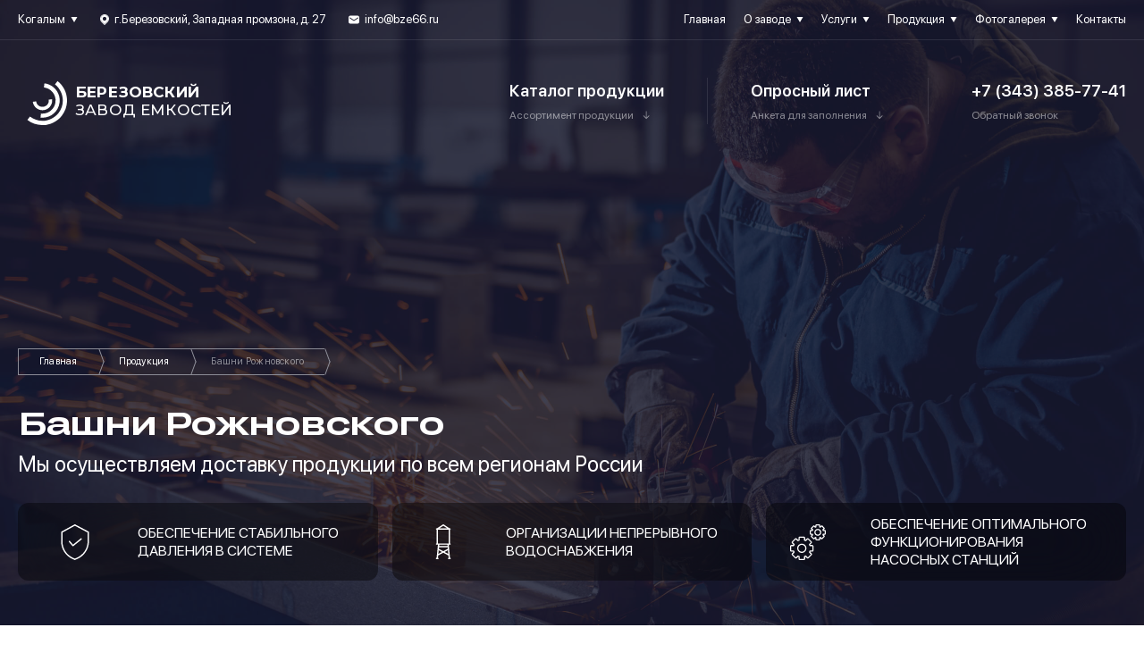

--- FILE ---
content_type: text/html; charset=UTF-8
request_url: https://kogalym.bze66.ru/bashni-rozhnovskogo
body_size: 16014
content:
<!DOCTYPE html>
<html lang="ru">
<head>
	<meta charset="UTF-8">
	<meta name="viewport" content="width=device-width, user-scalable=yes">
	<title>Заказать водонапорные башни Рожновского от производителя в Когалым | Березовский завод емкостей</title>
	<meta name="description" content="Купить водонапорные башни Рожновского в Когалым с доставкой по России. Башни используются для организации непрерывного водоснабжения от производителя - Березовский завод емкостей. Башни Рожновского окружены специальной защитой от загрязнения и замерзания.">
	<meta name="keywords" content="">
	<meta name="format-detection" content="telephone=no">

	<meta property="og:title" content="Заказать водонапорные башни Рожновского от производителя в Когалым | Березовский завод емкостей">
	<meta property="og:description" content="Купить водонапорные башни Рожновского в Когалым с доставкой по России. Башни используются для организации непрерывного водоснабжения от производителя - Березовский завод емкостей. Башни Рожновского окружены специальной защитой от загрязнения и замерзания.">
	<meta property="og:type" content="article"/>		
	<meta property="og:url" content="https://kogalym.bze66.ru/bashni-rozhnovskogo"/>
	<meta property="og:locale" content="ru">	
			<meta property="og:image" content="/wp-content/uploads/2024/03/favicon-optimized.png">		
	
	<meta name="author" content="https://bidusdigital.ru" />

	<link rel="stylesheet" type="text/css" href="https://kogalym.bze66.ru/wp-content/themes/bze/assets/css/style.css?v=1740748766">

	<meta name='robots' content='max-image-preview:large' />
<link rel="alternate" type="application/rss+xml" title="Березовский Завод Емкостей &raquo; Лента элемента Башни Рожновского таксономии Категории каталога" href="https://kogalym.bze66.ru/bashni-rozhnovskogo/feed" />
<style id='wp-img-auto-sizes-contain-inline-css' type='text/css'>
img:is([sizes=auto i],[sizes^="auto," i]){contain-intrinsic-size:3000px 1500px}
/*# sourceURL=wp-img-auto-sizes-contain-inline-css */
</style>
<style id='wp-block-library-inline-css' type='text/css'>
:root{--wp-block-synced-color:#7a00df;--wp-block-synced-color--rgb:122,0,223;--wp-bound-block-color:var(--wp-block-synced-color);--wp-editor-canvas-background:#ddd;--wp-admin-theme-color:#007cba;--wp-admin-theme-color--rgb:0,124,186;--wp-admin-theme-color-darker-10:#006ba1;--wp-admin-theme-color-darker-10--rgb:0,107,160.5;--wp-admin-theme-color-darker-20:#005a87;--wp-admin-theme-color-darker-20--rgb:0,90,135;--wp-admin-border-width-focus:2px}@media (min-resolution:192dpi){:root{--wp-admin-border-width-focus:1.5px}}.wp-element-button{cursor:pointer}:root .has-very-light-gray-background-color{background-color:#eee}:root .has-very-dark-gray-background-color{background-color:#313131}:root .has-very-light-gray-color{color:#eee}:root .has-very-dark-gray-color{color:#313131}:root .has-vivid-green-cyan-to-vivid-cyan-blue-gradient-background{background:linear-gradient(135deg,#00d084,#0693e3)}:root .has-purple-crush-gradient-background{background:linear-gradient(135deg,#34e2e4,#4721fb 50%,#ab1dfe)}:root .has-hazy-dawn-gradient-background{background:linear-gradient(135deg,#faaca8,#dad0ec)}:root .has-subdued-olive-gradient-background{background:linear-gradient(135deg,#fafae1,#67a671)}:root .has-atomic-cream-gradient-background{background:linear-gradient(135deg,#fdd79a,#004a59)}:root .has-nightshade-gradient-background{background:linear-gradient(135deg,#330968,#31cdcf)}:root .has-midnight-gradient-background{background:linear-gradient(135deg,#020381,#2874fc)}:root{--wp--preset--font-size--normal:16px;--wp--preset--font-size--huge:42px}.has-regular-font-size{font-size:1em}.has-larger-font-size{font-size:2.625em}.has-normal-font-size{font-size:var(--wp--preset--font-size--normal)}.has-huge-font-size{font-size:var(--wp--preset--font-size--huge)}.has-text-align-center{text-align:center}.has-text-align-left{text-align:left}.has-text-align-right{text-align:right}.has-fit-text{white-space:nowrap!important}#end-resizable-editor-section{display:none}.aligncenter{clear:both}.items-justified-left{justify-content:flex-start}.items-justified-center{justify-content:center}.items-justified-right{justify-content:flex-end}.items-justified-space-between{justify-content:space-between}.screen-reader-text{border:0;clip-path:inset(50%);height:1px;margin:-1px;overflow:hidden;padding:0;position:absolute;width:1px;word-wrap:normal!important}.screen-reader-text:focus{background-color:#ddd;clip-path:none;color:#444;display:block;font-size:1em;height:auto;left:5px;line-height:normal;padding:15px 23px 14px;text-decoration:none;top:5px;width:auto;z-index:100000}html :where(.has-border-color){border-style:solid}html :where([style*=border-top-color]){border-top-style:solid}html :where([style*=border-right-color]){border-right-style:solid}html :where([style*=border-bottom-color]){border-bottom-style:solid}html :where([style*=border-left-color]){border-left-style:solid}html :where([style*=border-width]){border-style:solid}html :where([style*=border-top-width]){border-top-style:solid}html :where([style*=border-right-width]){border-right-style:solid}html :where([style*=border-bottom-width]){border-bottom-style:solid}html :where([style*=border-left-width]){border-left-style:solid}html :where(img[class*=wp-image-]){height:auto;max-width:100%}:where(figure){margin:0 0 1em}html :where(.is-position-sticky){--wp-admin--admin-bar--position-offset:var(--wp-admin--admin-bar--height,0px)}@media screen and (max-width:600px){html :where(.is-position-sticky){--wp-admin--admin-bar--position-offset:0px}}

/*# sourceURL=wp-block-library-inline-css */
</style><style id='global-styles-inline-css' type='text/css'>
:root{--wp--preset--aspect-ratio--square: 1;--wp--preset--aspect-ratio--4-3: 4/3;--wp--preset--aspect-ratio--3-4: 3/4;--wp--preset--aspect-ratio--3-2: 3/2;--wp--preset--aspect-ratio--2-3: 2/3;--wp--preset--aspect-ratio--16-9: 16/9;--wp--preset--aspect-ratio--9-16: 9/16;--wp--preset--color--black: #000000;--wp--preset--color--cyan-bluish-gray: #abb8c3;--wp--preset--color--white: #ffffff;--wp--preset--color--pale-pink: #f78da7;--wp--preset--color--vivid-red: #cf2e2e;--wp--preset--color--luminous-vivid-orange: #ff6900;--wp--preset--color--luminous-vivid-amber: #fcb900;--wp--preset--color--light-green-cyan: #7bdcb5;--wp--preset--color--vivid-green-cyan: #00d084;--wp--preset--color--pale-cyan-blue: #8ed1fc;--wp--preset--color--vivid-cyan-blue: #0693e3;--wp--preset--color--vivid-purple: #9b51e0;--wp--preset--gradient--vivid-cyan-blue-to-vivid-purple: linear-gradient(135deg,rgb(6,147,227) 0%,rgb(155,81,224) 100%);--wp--preset--gradient--light-green-cyan-to-vivid-green-cyan: linear-gradient(135deg,rgb(122,220,180) 0%,rgb(0,208,130) 100%);--wp--preset--gradient--luminous-vivid-amber-to-luminous-vivid-orange: linear-gradient(135deg,rgb(252,185,0) 0%,rgb(255,105,0) 100%);--wp--preset--gradient--luminous-vivid-orange-to-vivid-red: linear-gradient(135deg,rgb(255,105,0) 0%,rgb(207,46,46) 100%);--wp--preset--gradient--very-light-gray-to-cyan-bluish-gray: linear-gradient(135deg,rgb(238,238,238) 0%,rgb(169,184,195) 100%);--wp--preset--gradient--cool-to-warm-spectrum: linear-gradient(135deg,rgb(74,234,220) 0%,rgb(151,120,209) 20%,rgb(207,42,186) 40%,rgb(238,44,130) 60%,rgb(251,105,98) 80%,rgb(254,248,76) 100%);--wp--preset--gradient--blush-light-purple: linear-gradient(135deg,rgb(255,206,236) 0%,rgb(152,150,240) 100%);--wp--preset--gradient--blush-bordeaux: linear-gradient(135deg,rgb(254,205,165) 0%,rgb(254,45,45) 50%,rgb(107,0,62) 100%);--wp--preset--gradient--luminous-dusk: linear-gradient(135deg,rgb(255,203,112) 0%,rgb(199,81,192) 50%,rgb(65,88,208) 100%);--wp--preset--gradient--pale-ocean: linear-gradient(135deg,rgb(255,245,203) 0%,rgb(182,227,212) 50%,rgb(51,167,181) 100%);--wp--preset--gradient--electric-grass: linear-gradient(135deg,rgb(202,248,128) 0%,rgb(113,206,126) 100%);--wp--preset--gradient--midnight: linear-gradient(135deg,rgb(2,3,129) 0%,rgb(40,116,252) 100%);--wp--preset--font-size--small: 13px;--wp--preset--font-size--medium: 20px;--wp--preset--font-size--large: 36px;--wp--preset--font-size--x-large: 42px;--wp--preset--spacing--20: 0.44rem;--wp--preset--spacing--30: 0.67rem;--wp--preset--spacing--40: 1rem;--wp--preset--spacing--50: 1.5rem;--wp--preset--spacing--60: 2.25rem;--wp--preset--spacing--70: 3.38rem;--wp--preset--spacing--80: 5.06rem;--wp--preset--shadow--natural: 6px 6px 9px rgba(0, 0, 0, 0.2);--wp--preset--shadow--deep: 12px 12px 50px rgba(0, 0, 0, 0.4);--wp--preset--shadow--sharp: 6px 6px 0px rgba(0, 0, 0, 0.2);--wp--preset--shadow--outlined: 6px 6px 0px -3px rgb(255, 255, 255), 6px 6px rgb(0, 0, 0);--wp--preset--shadow--crisp: 6px 6px 0px rgb(0, 0, 0);}:where(.is-layout-flex){gap: 0.5em;}:where(.is-layout-grid){gap: 0.5em;}body .is-layout-flex{display: flex;}.is-layout-flex{flex-wrap: wrap;align-items: center;}.is-layout-flex > :is(*, div){margin: 0;}body .is-layout-grid{display: grid;}.is-layout-grid > :is(*, div){margin: 0;}:where(.wp-block-columns.is-layout-flex){gap: 2em;}:where(.wp-block-columns.is-layout-grid){gap: 2em;}:where(.wp-block-post-template.is-layout-flex){gap: 1.25em;}:where(.wp-block-post-template.is-layout-grid){gap: 1.25em;}.has-black-color{color: var(--wp--preset--color--black) !important;}.has-cyan-bluish-gray-color{color: var(--wp--preset--color--cyan-bluish-gray) !important;}.has-white-color{color: var(--wp--preset--color--white) !important;}.has-pale-pink-color{color: var(--wp--preset--color--pale-pink) !important;}.has-vivid-red-color{color: var(--wp--preset--color--vivid-red) !important;}.has-luminous-vivid-orange-color{color: var(--wp--preset--color--luminous-vivid-orange) !important;}.has-luminous-vivid-amber-color{color: var(--wp--preset--color--luminous-vivid-amber) !important;}.has-light-green-cyan-color{color: var(--wp--preset--color--light-green-cyan) !important;}.has-vivid-green-cyan-color{color: var(--wp--preset--color--vivid-green-cyan) !important;}.has-pale-cyan-blue-color{color: var(--wp--preset--color--pale-cyan-blue) !important;}.has-vivid-cyan-blue-color{color: var(--wp--preset--color--vivid-cyan-blue) !important;}.has-vivid-purple-color{color: var(--wp--preset--color--vivid-purple) !important;}.has-black-background-color{background-color: var(--wp--preset--color--black) !important;}.has-cyan-bluish-gray-background-color{background-color: var(--wp--preset--color--cyan-bluish-gray) !important;}.has-white-background-color{background-color: var(--wp--preset--color--white) !important;}.has-pale-pink-background-color{background-color: var(--wp--preset--color--pale-pink) !important;}.has-vivid-red-background-color{background-color: var(--wp--preset--color--vivid-red) !important;}.has-luminous-vivid-orange-background-color{background-color: var(--wp--preset--color--luminous-vivid-orange) !important;}.has-luminous-vivid-amber-background-color{background-color: var(--wp--preset--color--luminous-vivid-amber) !important;}.has-light-green-cyan-background-color{background-color: var(--wp--preset--color--light-green-cyan) !important;}.has-vivid-green-cyan-background-color{background-color: var(--wp--preset--color--vivid-green-cyan) !important;}.has-pale-cyan-blue-background-color{background-color: var(--wp--preset--color--pale-cyan-blue) !important;}.has-vivid-cyan-blue-background-color{background-color: var(--wp--preset--color--vivid-cyan-blue) !important;}.has-vivid-purple-background-color{background-color: var(--wp--preset--color--vivid-purple) !important;}.has-black-border-color{border-color: var(--wp--preset--color--black) !important;}.has-cyan-bluish-gray-border-color{border-color: var(--wp--preset--color--cyan-bluish-gray) !important;}.has-white-border-color{border-color: var(--wp--preset--color--white) !important;}.has-pale-pink-border-color{border-color: var(--wp--preset--color--pale-pink) !important;}.has-vivid-red-border-color{border-color: var(--wp--preset--color--vivid-red) !important;}.has-luminous-vivid-orange-border-color{border-color: var(--wp--preset--color--luminous-vivid-orange) !important;}.has-luminous-vivid-amber-border-color{border-color: var(--wp--preset--color--luminous-vivid-amber) !important;}.has-light-green-cyan-border-color{border-color: var(--wp--preset--color--light-green-cyan) !important;}.has-vivid-green-cyan-border-color{border-color: var(--wp--preset--color--vivid-green-cyan) !important;}.has-pale-cyan-blue-border-color{border-color: var(--wp--preset--color--pale-cyan-blue) !important;}.has-vivid-cyan-blue-border-color{border-color: var(--wp--preset--color--vivid-cyan-blue) !important;}.has-vivid-purple-border-color{border-color: var(--wp--preset--color--vivid-purple) !important;}.has-vivid-cyan-blue-to-vivid-purple-gradient-background{background: var(--wp--preset--gradient--vivid-cyan-blue-to-vivid-purple) !important;}.has-light-green-cyan-to-vivid-green-cyan-gradient-background{background: var(--wp--preset--gradient--light-green-cyan-to-vivid-green-cyan) !important;}.has-luminous-vivid-amber-to-luminous-vivid-orange-gradient-background{background: var(--wp--preset--gradient--luminous-vivid-amber-to-luminous-vivid-orange) !important;}.has-luminous-vivid-orange-to-vivid-red-gradient-background{background: var(--wp--preset--gradient--luminous-vivid-orange-to-vivid-red) !important;}.has-very-light-gray-to-cyan-bluish-gray-gradient-background{background: var(--wp--preset--gradient--very-light-gray-to-cyan-bluish-gray) !important;}.has-cool-to-warm-spectrum-gradient-background{background: var(--wp--preset--gradient--cool-to-warm-spectrum) !important;}.has-blush-light-purple-gradient-background{background: var(--wp--preset--gradient--blush-light-purple) !important;}.has-blush-bordeaux-gradient-background{background: var(--wp--preset--gradient--blush-bordeaux) !important;}.has-luminous-dusk-gradient-background{background: var(--wp--preset--gradient--luminous-dusk) !important;}.has-pale-ocean-gradient-background{background: var(--wp--preset--gradient--pale-ocean) !important;}.has-electric-grass-gradient-background{background: var(--wp--preset--gradient--electric-grass) !important;}.has-midnight-gradient-background{background: var(--wp--preset--gradient--midnight) !important;}.has-small-font-size{font-size: var(--wp--preset--font-size--small) !important;}.has-medium-font-size{font-size: var(--wp--preset--font-size--medium) !important;}.has-large-font-size{font-size: var(--wp--preset--font-size--large) !important;}.has-x-large-font-size{font-size: var(--wp--preset--font-size--x-large) !important;}
/*# sourceURL=global-styles-inline-css */
</style>

<style id='classic-theme-styles-inline-css' type='text/css'>
/*! This file is auto-generated */
.wp-block-button__link{color:#fff;background-color:#32373c;border-radius:9999px;box-shadow:none;text-decoration:none;padding:calc(.667em + 2px) calc(1.333em + 2px);font-size:1.125em}.wp-block-file__button{background:#32373c;color:#fff;text-decoration:none}
/*# sourceURL=/wp-includes/css/classic-themes.min.css */
</style>
<link rel="icon" href="https://kogalym.bze66.ru/wp-content/uploads/favicon-256x256-optimized.png" sizes="32x32" />
<link rel="icon" href="https://kogalym.bze66.ru/wp-content/uploads/favicon-256x256-optimized.png" sizes="192x192" />
<link rel="apple-touch-icon" href="https://kogalym.bze66.ru/wp-content/uploads/favicon-256x256-optimized.png" />
<meta name="msapplication-TileImage" content="https://kogalym.bze66.ru/wp-content/uploads/favicon-optimized.png" />
</head>
<body>
	<header class="header">
		<div class="header__top">
			<div class="row">
				<div class="header__humb"><i></i></div>
				<a href="/" class="header__name">
					<img src="https://kogalym.bze66.ru/wp-content/themes/bze/assets/img/logo-anim.svg" alt="Березовский Завод Емкостей">
					<p><b>березовский</b> завод емкостей</p>
				</a>
				<div class="header__rotate">
					<div class="header__city">
						<div class="header__city-but"><span>Когалым</span></div>
												<ul class="header__city-list">
																					<li><a href="https://bze66.ru/bashni-rozhnovskogo">Екатеринбург</a></li>
																												<li><a href="https://krasnoyarsk.bze66.ru/bashni-rozhnovskogo">Красноярск</a></li>
																												<li><a href="https://moscow.bze66.ru/bashni-rozhnovskogo">Москва</a></li>
																												<li><a href="https://spb.bze66.ru/bashni-rozhnovskogo">Санкт-Петербург</a></li>
																												<li><a href="https://vadivostok.bze66.ru/bashni-rozhnovskogo">Владивосток</a></li>
																												<li><a href="https://zheleznogorsk.bze66.ru/bashni-rozhnovskogo">Железногорск</a></li>
																												<li class="active"><a href="javascript:void(0);">Когалым</a></li>
																												<li><a href="https://nadym.bze66.ru/bashni-rozhnovskogo">Надым</a></li>
																												<li><a href="https://nefteyugansk.bze66.ru/bashni-rozhnovskogo">Нефтеюганск</a></li>
																												<li><a href="https://nizhnevartovsk.bze66.ru/bashni-rozhnovskogo">Нижневартовск</a></li>
																												<li><a href="https://novosibirsk.bze66.ru/bashni-rozhnovskogo">Новосибирск</a></li>
																												<li><a href="https://urengoy.bze66.ru/bashni-rozhnovskogo">Новый Уренгой</a></li>
																												<li><a href="https://noyabrsk.bze66.ru/bashni-rozhnovskogo">Ноябрьск</a></li>
																												<li><a href="https://nyagan.bze66.ru/bashni-rozhnovskogo">Нягань</a></li>
																												<li><a href="https://salehard.bze66.ru/bashni-rozhnovskogo">Салехард</a></li>
																												<li><a href="https://sosnovoborsk.bze66.ru/bashni-rozhnovskogo">Сосновоборск</a></li>
																												<li><a href="https://surgut.bze66.ru/bashni-rozhnovskogo">Сургут</a></li>
																												<li><a href="https://hantimansyisk.bze66.ru/bashni-rozhnovskogo"> Ханты-Мансийск</a></li>
																												<li><a href="https://chelyabinsk.bze66.ru/bashni-rozhnovskogo">Челябинск</a></li>
																				</ul>
											</div>
					<div data-href="https://kogalym.bze66.ru/modal?type=70&referer=https%3A%2F%2Fkogalym.bze66.ru%2Fbashni-rozhnovskogo" class="header__address open-modal">г.Березовский, Западная промзона, д. 27</div>
					<a href="mailto:info@bze66.ru" class="header__email">info@bze66.ru</a>
				</div>
				<div class="header__nav">
					<ul id="menu-shapka" class="header__nav-list"><li id="menu-item-241" class="menu-item menu-item-type-post_type menu-item-object-page menu-item-home menu-item-241"><a href="https://kogalym.bze66.ru/">Главная</a></li>
<li id="menu-item-242" class="menu-item menu-item-type-post_type menu-item-object-page menu-item-has-children menu-item-242"><a href="https://kogalym.bze66.ru/o-nas">О заводе</a>
<ul class="sub-menu">
	<li id="menu-item-243" class="menu-item menu-item-type-post_type menu-item-object-page menu-item-243"><a href="https://kogalym.bze66.ru/o-nas">Общая информация</a></li>
	<li id="menu-item-446" class="menu-item menu-item-type-post_type menu-item-object-page menu-item-446"><a href="https://kogalym.bze66.ru/dostavka-rezervuarov-i-emkostei">Условия доставки</a></li>
	<li id="menu-item-508" class="menu-item menu-item-type-post_type menu-item-object-page menu-item-508"><a href="https://kogalym.bze66.ru/safety">Безопасность производства</a></li>
	<li id="menu-item-525" class="menu-item menu-item-type-post_type menu-item-object-page menu-item-525"><a href="https://kogalym.bze66.ru/news">Новости завода</a></li>
	<li id="menu-item-656" class="menu-item menu-item-type-post_type menu-item-object-page menu-item-656"><a href="https://kogalym.bze66.ru/articles">Полезные статьи</a></li>
	<li id="menu-item-689" class="menu-item menu-item-type-post_type menu-item-object-page menu-item-689"><a href="https://kogalym.bze66.ru/reviews">Отзывы</a></li>
	<li id="menu-item-3825" class="menu-item menu-item-type-post_type menu-item-object-page menu-item-3825"><a href="https://kogalym.bze66.ru/calc">Калькулятор резервуаров и емкостей</a></li>
	<li id="menu-item-434" class="menu-item menu-item-type-post_type menu-item-object-page menu-item-434"><a href="https://kogalym.bze66.ru/vacancies">Актуальные вакансии</a></li>
</ul>
</li>
<li id="menu-item-349" class="menu-item menu-item-type-post_type menu-item-object-page menu-item-has-children menu-item-349"><a href="https://kogalym.bze66.ru/uslugi">Услуги</a>
<ul class="sub-menu">
	<li id="menu-item-390" class="menu-item menu-item-type-custom menu-item-object-custom menu-item-390"><a href="https://bze66.ru/uslugi/montazhno-svarochnie-raboti">Услyг по сопровождению монтажа резервyаров</a></li>
	<li id="menu-item-538" class="menu-item menu-item-type-custom menu-item-object-custom menu-item-538"><a href="https://bze66.ru/uslugi/peskostruinaja-obrabotka-rezervuarov">Пескоструйная обработка резервуаров</a></li>
	<li id="menu-item-577" class="menu-item menu-item-type-custom menu-item-object-custom menu-item-577"><a href="https://bze66.ru/uslugi/prodazha-rezervuarov-i-emkostei">Продажа резервуаров и емкостей</a></li>
	<li id="menu-item-579" class="menu-item menu-item-type-custom menu-item-object-custom menu-item-579"><a href="https://bze66.ru/uslugi/proektirovanie-rezervuarov">Проектирование резервуаров и емкостей</a></li>
	<li id="menu-item-580" class="menu-item menu-item-type-custom menu-item-object-custom menu-item-580"><a href="https://bze66.ru/uslugi/pokraska-rezervuarov/">Покраска резервуаров</a></li>
</ul>
</li>
<li id="menu-item-253" class="menu-item menu-item-type-post_type menu-item-object-page current-menu-ancestor current-menu-parent current_page_parent current_page_ancestor menu-item-has-children menu-item-253"><a href="https://kogalym.bze66.ru/catalog">Продукция</a>
<ul class="sub-menu">
	<li id="menu-item-278" class="menu-item menu-item-type-taxonomy menu-item-object-catalog_category menu-item-278"><a href="https://kogalym.bze66.ru/emkosti">Емкости технологические</a></li>
	<li id="menu-item-3664" class="menu-item menu-item-type-taxonomy menu-item-object-catalog_category menu-item-3664"><a href="https://kogalym.bze66.ru/rezervuari/vertikalnie-rezervuari">Вертикальные резервуары</a></li>
	<li id="menu-item-878" class="menu-item menu-item-type-taxonomy menu-item-object-catalog_category menu-item-878"><a href="https://kogalym.bze66.ru/silosi">Силосы</a></li>
	<li id="menu-item-279" class="menu-item menu-item-type-taxonomy menu-item-object-catalog_category menu-item-279"><a href="https://kogalym.bze66.ru/mini-azs">Мини АЗС</a></li>
	<li id="menu-item-282" class="menu-item menu-item-type-taxonomy menu-item-object-catalog_category menu-item-282"><a href="https://kogalym.bze66.ru/rezervuari/rezervuari-dvustennie">Резервуары двустенные</a></li>
	<li id="menu-item-879" class="menu-item menu-item-type-taxonomy menu-item-object-catalog_category menu-item-879"><a href="https://kogalym.bze66.ru/emkosti/emkosti-na-sanjah">Емкости на санях и шасси</a></li>
	<li id="menu-item-880" class="menu-item menu-item-type-taxonomy menu-item-object-catalog_category menu-item-880"><a href="https://kogalym.bze66.ru/rezervuari/rezervuari-dlja-nefteproduktov">Резервуары для нефтепродуктов</a></li>
	<li id="menu-item-881" class="menu-item menu-item-type-taxonomy menu-item-object-catalog_category menu-item-881"><a href="https://kogalym.bze66.ru/nestandartnoe-oborudovanie">Нестандартное оборудование</a></li>
	<li id="menu-item-882" class="menu-item menu-item-type-taxonomy menu-item-object-catalog_category current-menu-item menu-item-882"><a href="https://kogalym.bze66.ru/bashni-rozhnovskogo" aria-current="page">Башни Рожновского</a></li>
	<li id="menu-item-281" class="menu-item menu-item-type-taxonomy menu-item-object-catalog_category menu-item-281"><a href="https://kogalym.bze66.ru/rezervuari/nerzhaveyushhie-rezervuary">Нержавеющие резервуары</a></li>
	<li id="menu-item-883" class="menu-item menu-item-type-taxonomy menu-item-object-catalog_category menu-item-883"><a href="https://kogalym.bze66.ru/promyshlennye-kotly">Промышленные котлы</a></li>
</ul>
</li>
<li id="menu-item-423" class="menu-item menu-item-type-post_type menu-item-object-page menu-item-has-children menu-item-423"><a href="https://kogalym.bze66.ru/gallery">Фотогалерея</a>
<ul class="sub-menu">
	<li id="menu-item-426" class="menu-item menu-item-type-post_type menu-item-object-gallery menu-item-426"><a href="https://kogalym.bze66.ru/gallery/rabochij-proczess">Рабочий процесс</a></li>
	<li id="menu-item-425" class="menu-item menu-item-type-post_type menu-item-object-gallery menu-item-425"><a href="https://kogalym.bze66.ru/gallery/izdeliya-zavoda">Изделия завода</a></li>
	<li id="menu-item-3347" class="menu-item menu-item-type-post_type menu-item-object-gallery menu-item-3347"><a href="https://kogalym.bze66.ru/gallery/sertifikaty">Сертификаты и лицензии</a></li>
</ul>
</li>
<li id="menu-item-244" class="menu-item menu-item-type-post_type menu-item-object-page menu-item-244"><a href="https://kogalym.bze66.ru/contacts">Контакты</a></li>
</ul>					<div class="header__nav-close"></div>
				</div>
				<a href="tel:+73433857741" class="header__phone"></a>
			</div>
		</div>
		<div class="header__base">
			<div class="row">
				<a href="/" class="header__logo">
					<img src="https://kogalym.bze66.ru/wp-content/themes/bze/assets/img/logo-anim.svg" alt="Березовский Завод Емкостей">
					<p><b>березовский</b> <br>завод емкостей</p>
				</a>
				<div class="header__info">
					<div class="header__info-item open-menu-catalog">
						<div class="header__info-name">Каталог продукции</div>
						<div class="header__info-but"><span>Ассортимент продукции</span></div>
					</div>
										<div class="header__info-item">
						<div class="header__info-name">Опросный лист</div>
						<div class="header__info-but"><span>Анкета для заполнения</span></div>
						<ul class="header__info-nav">
														<li><a href="https://kogalym.bze66.ru/wp-content/uploads/bzeoprosnyjlistnew.pdf" target="_blank">Скачать опросный лист РВС</a></li>
														<li><a href="https://kogalym.bze66.ru/wp-content/uploads/bzeoprosnyjlistrgsnew.pdf" target="_blank">Скачать опросный лист РГС</a></li>
													</ul>
					</div>
										<div class="header__info-item">
						<a href="tel:+73433857741" class="header__info-name">+7 (343) 385-77-41</a>
						<div data-href="https://kogalym.bze66.ru/modal?type=20&referer=https%3A%2F%2Fkogalym.bze66.ru%2Fbashni-rozhnovskogo" class="header__info-but no-arrow open-modal"><span>Обратный звонок</span></div>
					</div>
				</div>
				<div class="header__catalog">
					<div class="header__catalog-item">
						<div class="header__catalog-name">Назначение</div>
						<ul id="menu-naznachenie" class="header__catalog-list"><li id="menu-item-885" class="menu-item menu-item-type-taxonomy menu-item-object-catalog_category menu-item-885"><a href="https://kogalym.bze66.ru/emkosti/grjazevaja-emkost">Грязевая емкость</a></li>
<li id="menu-item-886" class="menu-item menu-item-type-taxonomy menu-item-object-catalog_category menu-item-886"><a href="https://kogalym.bze66.ru/emkosti/drenazhnie-emkosti">Дренажные емкости</a></li>
<li id="menu-item-889" class="menu-item menu-item-type-taxonomy menu-item-object-catalog_category menu-item-889"><a href="https://kogalym.bze66.ru/rezervuari/nerzhaveyushhie-rezervuary">Нержавеющие резервуары</a></li>
<li id="menu-item-896" class="menu-item menu-item-type-taxonomy menu-item-object-catalog_category menu-item-896"><a href="https://kogalym.bze66.ru/rezervuari/rezervuari-dlja-azs">Резервуары для АЗС</a></li>
<li id="menu-item-888" class="menu-item menu-item-type-taxonomy menu-item-object-catalog_category menu-item-888"><a href="https://kogalym.bze66.ru/rezervuari/vodjanie-rezervuari">Резервуары для воды</a></li>
<li id="menu-item-887" class="menu-item menu-item-type-taxonomy menu-item-object-catalog_category menu-item-887"><a href="https://kogalym.bze66.ru/otstoinik-dlja-vodi">Отстойник для воды</a></li>
<li id="menu-item-897" class="menu-item menu-item-type-taxonomy menu-item-object-catalog_category menu-item-897"><a href="https://kogalym.bze66.ru/rezervuari/rezervuari-dlja-gsm">Резервуары для ГСМ</a></li>
<li id="menu-item-892" class="menu-item menu-item-type-taxonomy menu-item-object-catalog_category menu-item-892"><a href="https://kogalym.bze66.ru/rezervuari/rezervuari-dlja-dizelnogo-topliva">Резервуары для дизельного топлива</a></li>
<li id="menu-item-898" class="menu-item menu-item-type-taxonomy menu-item-object-catalog_category menu-item-898"><a href="https://kogalym.bze66.ru/rezervuari/rezervuari-dlja-zhidkosti">Резервуары для жидкостей</a></li>
<li id="menu-item-893" class="menu-item menu-item-type-taxonomy menu-item-object-catalog_category menu-item-893"><a href="https://kogalym.bze66.ru/rezervuari/rezervuari-dlja-kanalizacii">Резервуары для канализации</a></li>
<li id="menu-item-894" class="menu-item menu-item-type-taxonomy menu-item-object-catalog_category menu-item-894"><a href="https://kogalym.bze66.ru/rezervuari/rezervuari-dlja-kotelnih">Резервуары для котельных</a></li>
<li id="menu-item-899" class="menu-item menu-item-type-taxonomy menu-item-object-catalog_category menu-item-899"><a href="https://kogalym.bze66.ru/rezervuari/rezervuari-dlja-nefteproduktov">Резервуары для нефтепродуктов</a></li>
<li id="menu-item-890" class="menu-item menu-item-type-taxonomy menu-item-object-catalog_category menu-item-890"><a href="https://kogalym.bze66.ru/rezervuari/rezervuari-dlja-szhizhennih-gazov">Резервуары для сжиженных газов</a></li>
<li id="menu-item-895" class="menu-item menu-item-type-taxonomy menu-item-object-catalog_category menu-item-895"><a href="https://kogalym.bze66.ru/rezervuari/rezervuari-dlja-topliva">Резервуары для топлива</a></li>
<li id="menu-item-891" class="menu-item menu-item-type-taxonomy menu-item-object-catalog_category menu-item-891"><a href="https://kogalym.bze66.ru/rezervuari/rezervuari-dlja-himicheskih-produktov">Резервуары для химических продуктов</a></li>
</ul>					</div>
					<div class="header__catalog-item">
						<div class="header__catalog-name">Конструкция</div>
						<ul id="menu-konstrukcziya" class="header__catalog-list"><li id="menu-item-916" class="menu-item menu-item-type-taxonomy menu-item-object-catalog_category menu-item-916"><a href="https://kogalym.bze66.ru/rezervuari/gorizontalnie-rezervuari">Горизонтальные резервуары (РГС)</a></li>
<li id="menu-item-3662" class="menu-item menu-item-type-taxonomy menu-item-object-catalog_category menu-item-3662"><a href="https://kogalym.bze66.ru/rezervuari/vertikalnie-rezervuari">Вертикальные резервуары</a></li>
<li id="menu-item-923" class="menu-item menu-item-type-taxonomy menu-item-object-catalog_category menu-item-923"><a href="https://kogalym.bze66.ru/emkosti/emkosti-na-sanjah">Емкости на санях и шасси</a></li>
<li id="menu-item-921" class="menu-item menu-item-type-taxonomy menu-item-object-catalog_category menu-item-921"><a href="https://kogalym.bze66.ru/rezervuari/neftjanie-rezervuari-konsturukcziya">Нефтяные резервуары</a></li>
<li id="menu-item-920" class="menu-item menu-item-type-taxonomy menu-item-object-catalog_category menu-item-920"><a href="https://kogalym.bze66.ru/rezervuari/promishlennie-metallicheskie-trubi">Промышленные металлические трубы</a></li>
<li id="menu-item-922" class="menu-item menu-item-type-taxonomy menu-item-object-catalog_category menu-item-922"><a href="https://kogalym.bze66.ru/rezervuari/rezervuari-dvustennie">Резервуары двустенные</a></li>
<li id="menu-item-917" class="menu-item menu-item-type-taxonomy menu-item-object-catalog_category menu-item-917"><a href="https://kogalym.bze66.ru/rezervuari/rezervuari-s-podogrevom">Резервуары с подогревом</a></li>
<li id="menu-item-918" class="menu-item menu-item-type-taxonomy menu-item-object-catalog_category menu-item-918"><a href="https://kogalym.bze66.ru/rezervuari/rezervuari-utepljonnie-ppu">Резервуары утеплённые ППУ</a></li>
<li id="menu-item-919" class="menu-item menu-item-type-taxonomy menu-item-object-catalog_category menu-item-919"><a href="https://kogalym.bze66.ru/rezervuari/utepljonnie-metallicheskie-rezervuari">Утеплённые резервуары</a></li>
<li id="menu-item-913" class="menu-item menu-item-type-taxonomy menu-item-object-catalog_category menu-item-913"><a href="https://kogalym.bze66.ru/rezervuari/cilindricheskie-rezervuari">Цилиндрические резервуары</a></li>
</ul>					</div>
					<div class="header__catalog-item">
						<div class="header__catalog-name">Расположение</div>
						<ul id="menu-raspolozhenie" class="header__catalog-list"><li id="menu-item-931" class="menu-item menu-item-type-taxonomy menu-item-object-catalog_category current-menu-item menu-item-931"><a href="https://kogalym.bze66.ru/bashni-rozhnovskogo" aria-current="page">Башни Рожновского (ВБР)</a></li>
<li id="menu-item-932" class="menu-item menu-item-type-taxonomy menu-item-object-catalog_category menu-item-932"><a href="https://kogalym.bze66.ru/nestandartnoe-oborudovanie/dymovie-trubi">Дымовые трубы</a></li>
<li id="menu-item-930" class="menu-item menu-item-type-taxonomy menu-item-object-catalog_category menu-item-930"><a href="https://kogalym.bze66.ru/emkosti/emkosti-podzemnie">Емкости подземные (ЕП)</a></li>
<li id="menu-item-934" class="menu-item menu-item-type-taxonomy menu-item-object-catalog_category menu-item-934"><a href="https://kogalym.bze66.ru/mini-azs">Мини АЗС</a></li>
<li id="menu-item-926" class="menu-item menu-item-type-taxonomy menu-item-object-catalog_category menu-item-926"><a href="https://kogalym.bze66.ru/rezervuari/nadzemnie-rezervuari">Надземные резервуары</a></li>
<li id="menu-item-929" class="menu-item menu-item-type-taxonomy menu-item-object-catalog_category menu-item-929"><a href="https://kogalym.bze66.ru/rezervuari/podvodnie-rezervuari">Подводные резервуары</a></li>
<li id="menu-item-928" class="menu-item menu-item-type-taxonomy menu-item-object-catalog_category menu-item-928"><a href="https://kogalym.bze66.ru/rezervuari/podzemnie-rezervuari">Подземные резервуары (РГСП)</a></li>
<li id="menu-item-927" class="menu-item menu-item-type-taxonomy menu-item-object-catalog_category menu-item-927"><a href="https://kogalym.bze66.ru/rezervuari/nazemnie-rezervuari">Наземные резервуары (РГСН)</a></li>
<li id="menu-item-925" class="menu-item menu-item-type-taxonomy menu-item-object-catalog_category menu-item-925"><a href="https://kogalym.bze66.ru/rezervuari/rezervuari-gorizontalnie-dvustennie-stalnie-rgds">Резервуары горизонтальные двустенные стальные (РГДС)</a></li>
<li id="menu-item-933" class="menu-item menu-item-type-taxonomy menu-item-object-catalog_category menu-item-933"><a href="https://kogalym.bze66.ru/silosi">Силосы</a></li>
</ul>					</div>
					<div class="header__catalog-item">
						<div class="header__catalog-name">Материалы</div>
						<ul id="menu-materialy" class="header__catalog-list"><li id="menu-item-936" class="menu-item menu-item-type-taxonomy menu-item-object-catalog_category menu-item-936"><a href="https://kogalym.bze66.ru/rezervuari/metallicheskie-rezervuari">Металлические резервуары</a></li>
<li id="menu-item-937" class="menu-item menu-item-type-taxonomy menu-item-object-catalog_category menu-item-937"><a href="https://kogalym.bze66.ru/rezervuari/nemetallicheskie-rezervuari">Неметаллические резервуары</a></li>
<li id="menu-item-938" class="menu-item menu-item-type-taxonomy menu-item-object-catalog_category menu-item-938"><a href="https://kogalym.bze66.ru/rezervuari/nerzhaveyushhie-rezervuary">Нержавеющие резервуары</a></li>
<li id="menu-item-939" class="menu-item menu-item-type-taxonomy menu-item-object-catalog_category menu-item-939"><a href="https://kogalym.bze66.ru/rezervuari/podzemnie-emkosti-glubokogo-zalozhenija">Подземные емкости глубокого заложения</a></li>
<li id="menu-item-3588" class="menu-item menu-item-type-taxonomy menu-item-object-catalog_category menu-item-3588"><a href="https://kogalym.bze66.ru/rezervuari/rezervuari-dvustennie">Резервуары двустенные</a></li>
</ul>					</div>
				</div>
			</div>
		</div>
	</header>
<section class="tiser">
	<div class="tiser__bg">
<img src="https://kogalym.bze66.ru/wp-content/themes/bze/assets/img/tiser3.jpg" alt="">
</div>	<div class="row">
		<div class="tiser__title">
			<ul class="tiser__bread">
				<li><a href="https://kogalym.bze66.ru">Главная</a></li>
				<li><a href="https://kogalym.bze66.ru/catalog">Продукция</a></li>
								<li><span>Башни Рожновского</span></li>
			</ul>
			<h1 class="tiser__name">Башни Рожновского</h1>
			<div class="tiser__desc">Мы осуществляем доставку продукции по всем регионам России</div>		</div>
				<div class="tiser__info">
						<div class="tiser__info-item">
				<i><img src="https://kogalym.bze66.ru/wp-content/uploads/16.svg"></i>
				<p>ОБЕСПЕЧЕНИЕ СТАБИЛЬНОГО<br />
ДАВЛЕНИЯ В СИСТЕМЕ</p>
			</div>
						<div class="tiser__info-item">
				<i><img src="https://kogalym.bze66.ru/wp-content/uploads/26.svg"></i>
				<p>ОРГАНИЗАЦИИ НЕПРЕРЫВНОГО<br />
ВОДОСНАБЖЕНИЯ</p>
			</div>
						<div class="tiser__info-item">
				<i><img src="https://kogalym.bze66.ru/wp-content/uploads/27.svg"></i>
				<p>ОБЕСПЕЧЕНИЕ ОПТИМАЛЬНОГО ФУНКЦИОНИРОВАНИЯ<br />
НАСОСНЫХ СТАНЦИЙ</p>
			</div>
					</div>
			</div>
</section>
<section class="content">
	<div class="row">
											<div class="category">
				<div class="category__block">
										<div class="prod">
	<a href="https://kogalym.bze66.ru/bashni-rozhnovskogo/vbr-15-12" class="prod__image">
		<img src="https://kogalym.bze66.ru/wp-content/uploads/15-12-1-512x288-optimized.webp" alt="Водонапорная башня BБР-15/12">
			</a>
	<div class="prod__name"><a href="https://kogalym.bze66.ru/bashni-rozhnovskogo/vbr-15-12">ВБР-15/12</a></div>
	<div class="prod__price">Цена по запросу</div>
	<a href="https://kogalym.bze66.ru/bashni-rozhnovskogo/vbr-15-12" class="prod__btn"><span>Подробнее</span><i></i></a>
</div>										<div class="prod">
	<a href="https://kogalym.bze66.ru/bashni-rozhnovskogo/vbr-25-12" class="prod__image">
		<img src="https://kogalym.bze66.ru/wp-content/uploads/25-12-512x288-optimized.webp" alt="Водонапорная башня ВБР-25/12">
			</a>
	<div class="prod__name"><a href="https://kogalym.bze66.ru/bashni-rozhnovskogo/vbr-25-12">ВБР-25/12</a></div>
	<div class="prod__price">Цена по запросу</div>
	<a href="https://kogalym.bze66.ru/bashni-rozhnovskogo/vbr-25-12" class="prod__btn"><span>Подробнее</span><i></i></a>
</div>										<div class="prod">
	<a href="https://kogalym.bze66.ru/bashni-rozhnovskogo/vbr-50-15" class="prod__image">
		<img src="https://kogalym.bze66.ru/wp-content/uploads/50-15-512x288-optimized.webp" alt="Водонапорная башня ВБР-50/15">
			</a>
	<div class="prod__name"><a href="https://kogalym.bze66.ru/bashni-rozhnovskogo/vbr-50-15">ВБР-50/15</a></div>
	<div class="prod__price">Цена по запросу</div>
	<a href="https://kogalym.bze66.ru/bashni-rozhnovskogo/vbr-50-15" class="prod__btn"><span>Подробнее</span><i></i></a>
</div>										<div class="prod">
	<a href="https://kogalym.bze66.ru/bashni-rozhnovskogo/vbr-50-18" class="prod__image">
		<img src="https://kogalym.bze66.ru/wp-content/uploads/50-18-512x288-optimized.webp" alt="Водонапорная башня ВБР-50/18">
			</a>
	<div class="prod__name"><a href="https://kogalym.bze66.ru/bashni-rozhnovskogo/vbr-50-18">ВБР-50/18</a></div>
	<div class="prod__price">Цена по запросу</div>
	<a href="https://kogalym.bze66.ru/bashni-rozhnovskogo/vbr-50-18" class="prod__btn"><span>Подробнее</span><i></i></a>
</div>										<div class="prod">
	<a href="https://kogalym.bze66.ru/bashni-rozhnovskogo/vbr-50-18-2" class="prod__image">
		<img src="https://kogalym.bze66.ru/wp-content/uploads/50-18-2-512x288-optimized.webp" alt="Водонапорная башня ВБР-50/18-2">
			</a>
	<div class="prod__name"><a href="https://kogalym.bze66.ru/bashni-rozhnovskogo/vbr-50-18-2">ВБР-50/18-2</a></div>
	<div class="prod__price">Цена по запросу</div>
	<a href="https://kogalym.bze66.ru/bashni-rozhnovskogo/vbr-50-18-2" class="prod__btn"><span>Подробнее</span><i></i></a>
</div>										<div class="prod">
	<a href="https://kogalym.bze66.ru/bashni-rozhnovskogo/vbr-160-25" class="prod__image">
		<img src="https://kogalym.bze66.ru/wp-content/uploads/160-512x288-optimized.webp" alt="Водонапорная башня ВБР-160/25">
			</a>
	<div class="prod__name"><a href="https://kogalym.bze66.ru/bashni-rozhnovskogo/vbr-160-25">ВБР-160/25</a></div>
	<div class="prod__price">Цена по запросу</div>
	<a href="https://kogalym.bze66.ru/bashni-rozhnovskogo/vbr-160-25" class="prod__btn"><span>Подробнее</span><i></i></a>
</div>									</div>
							</div>
							<div class="service">
	<div class="title">
		<div class="title__base">
			<div class="title__sub">Сервис компании</div>
			<div class="title__name">Мы четко осознаем, чем именно  превосходим конкурентов</div>
		</div>
	</div>
	<div class="service__block">
				<div class="service__item">
			<div class="service__item-image">
				<img src="https://kogalym.bze66.ru/wp-content/uploads/service1.svg" alt="Стоимость от производителя">			</div>
			<div class="service__item-name">Стоимость от производителя</div>
			<div class="service__item-desc">Наш завод занимается производством емкостей, что позволяет обезопасить вас от перекупов и искусственного повышения стоимости</div>
		</div>
				<div class="service__item">
			<div class="service__item-image">
				<img src="https://kogalym.bze66.ru/wp-content/uploads/service2.svg" alt="Доставка по всей России">			</div>
			<div class="service__item-name">Доставка по всей России</div>
			<div class="service__item-desc">Мы осуществляем доставку продукции по всем регионам России, различными способами транспортировки, в зависимости от необходимости.</div>
		</div>
				<div class="service__item">
			<div class="service__item-image">
				<img src="https://kogalym.bze66.ru/wp-content/uploads/service3.svg" alt="Соответствие стандартам и ГОСТ">			</div>
			<div class="service__item-name">Соответствие стандартам и ГОСТ</div>
			<div class="service__item-desc">Производство и продукция регулярно тестируются на соответствие высочайшим требованиям качества и эффективности.</div>
		</div>
				<div class="service__item">
			<div class="service__item-image">
				<img src="https://kogalym.bze66.ru/wp-content/uploads/service4.svg" alt="Безопасность и качество">			</div>
			<div class="service__item-name">Безопасность и качество</div>
			<div class="service__item-desc">Для нас наиважнейшими аспектами деятельности является безопасность и качество продукции, за него мы отвечаем в первую очередь.</div>
		</div>
			</div>
</div>
		<div class="desc">
		<div class="desc__text text">
		<p>Под водонапорной башней принято понимать специальную конструкцию, используемую с целью отслеживания напора воды, ее расхода и формирования запасов в системе водоснабжения.</p>
<p>Традиционно водонапорная башня имеет вид конструкции, которая состоит из бака или резервуара для жидкости цилиндрической формы, и ствола, на котором держится этот бак. Непосредственно ствол и выступает как опора сооружения.</p>
<h2>Водонапорные башни Рожновского по ТУ 5265-001-01679841195-2014</h2>
<div class="table-container">
<table class="table-price table-price_reservoirs">
<tbody>
<tr>
<th>Артикул</th>
<th>Объем</th>
<th>Диаметр бака(мм)</th>
<th>Толщина металла бака(мм)</th>
<th>Высота бака(мм)</th>
<th>Высота ствола(мм)</th>
<th>Диаметр ствола(мм)</th>
<th>Толщина металла ствола(мм)</th>
<th>Высота общая</th>
</tr>
<tr>
<td class="table-price__number">BБР-15/9</td>
<td>15 м.куб</td>
<td>2400</td>
<td>4</td>
<td>3500</td>
<td>9000</td>
<td>960</td>
<td>4</td>
<td>12500</td>
</tr>
<tr>
<td class="table-price__number">ВБР-15/9</td>
<td>15 м.куб</td>
<td>2400</td>
<td>4</td>
<td>3500</td>
<td>9000</td>
<td>1220</td>
<td>4</td>
<td>12500</td>
</tr>
<tr>
<td class="table-price__number">BБР-25/9</td>
<td>25 м.куб</td>
<td>2400</td>
<td>4</td>
<td>5000</td>
<td>9000</td>
<td>960</td>
<td>4</td>
<td>14000</td>
</tr>
<tr>
<td class="table-price__number">BБР-25/9</td>
<td>25 м.куб</td>
<td>2400</td>
<td>4</td>
<td>5000</td>
<td>9000</td>
<td>960</td>
<td>5</td>
<td>14000</td>
</tr>
<tr>
<td class="table-price__number">ВБР-25/9</td>
<td>25 м.куб</td>
<td>2400</td>
<td>4</td>
<td>5000</td>
<td>9000</td>
<td>1220</td>
<td>4</td>
<td>14000</td>
</tr>
<tr>
<td class="table-price__number">BБР-25/15</td>
<td>25 м.куб</td>
<td>2400</td>
<td>4</td>
<td>5000</td>
<td>15000</td>
<td>1220</td>
<td>4</td>
<td>20000</td>
</tr>
<tr>
<td class="table-price__number">BБР-25/15</td>
<td>25 м.куб</td>
<td>2400</td>
<td>4</td>
<td>5000</td>
<td>15000</td>
<td>1220</td>
<td>5</td>
<td>20000</td>
</tr>
<tr>
<td class="table-price__number">ВБР-50/15</td>
<td>50 м.куб</td>
<td>2400</td>
<td>4</td>
<td>6500</td>
<td>15000</td>
<td>1220</td>
<td>4</td>
<td>21500</td>
</tr>
<tr>
<td class="table-price__number">ВБР-50/15</td>
<td>50 м.куб</td>
<td>2400</td>
<td>4</td>
<td>6500</td>
<td>15000</td>
<td>1220</td>
<td>5</td>
<td>21500</td>
</tr>
<tr>
<td class="table-price__number">ВБР-50/15</td>
<td>50 м.куб</td>
<td>2400</td>
<td>5</td>
<td>6500</td>
<td>15000</td>
<td>1220</td>
<td>5</td>
<td>21500</td>
</tr>
<tr>
<td class="table-price__number">ВБР-50/18</td>
<td>50 м.куб</td>
<td>2400</td>
<td>4</td>
<td>6500</td>
<td>18000</td>
<td>1220</td>
<td>5</td>
<td>24500</td>
</tr>
<tr>
<td class="table-price__number">ВБР-50/18</td>
<td>50 м.куб</td>
<td>2400</td>
<td>5</td>
<td>6500</td>
<td>18000</td>
<td>1220</td>
<td>5</td>
<td>24500</td>
</tr>
</tbody>
</table>
<p>&nbsp;</p>
<h2>Водонапорные башни Рожновского по ТП 901-5-29</h2>
<div class="table-container">
<table class="table-price table-price_reservoirs">
<tbody>
<tr>
<th>Артикул</th>
<th>Объем</th>
<th>Диаметр бака(мм)</th>
<th>Толщина металла бака(мм)</th>
<th>Высота бака(мм)</th>
<th>Высота ствола(мм)</th>
<th>Диаметр ствола(мм)</th>
<th>Толщина металла ствола(мм)</th>
<th>Высота общая</th>
</tr>
<tr>
<td class="table-price__number">BБР-15/12</td>
<td>15 м.куб</td>
<td>3020</td>
<td>4</td>
<td>2000</td>
<td>12000</td>
<td>1220</td>
<td>4</td>
<td>14000</td>
</tr>
<tr>
<td class="table-price__number">BБР-15/12</td>
<td>15 м.куб</td>
<td>3020</td>
<td>5</td>
<td>2000</td>
<td>12000</td>
<td>1220</td>
<td>5</td>
<td>14000</td>
</tr>
<tr>
<td class="table-price__number">BБР-25/12</td>
<td>25 м.куб</td>
<td>3020</td>
<td>4</td>
<td>3500</td>
<td>12000</td>
<td>1220</td>
<td>4</td>
<td>15500</td>
</tr>
<tr>
<td class="table-price__number">BБР-25/12</td>
<td>25 м.куб</td>
<td>3020</td>
<td>5</td>
<td>3500</td>
<td>12000</td>
<td>1220</td>
<td>5</td>
<td>15500</td>
</tr>
<tr>
<td class="table-price__number">BБР-25/15</td>
<td>25 м.куб</td>
<td>3020</td>
<td>4</td>
<td>3500</td>
<td>15000</td>
<td>1220</td>
<td>4</td>
<td>18500</td>
</tr>
<tr>
<td class="table-price__number">ВБР-25/15</td>
<td>25 м.куб</td>
<td>3020</td>
<td>5</td>
<td>3500</td>
<td>15000</td>
<td>1220</td>
<td>5</td>
<td>18500</td>
</tr>
<tr>
<td class="table-price__number">ВБР-50/15</td>
<td>50 м.куб</td>
<td>3020</td>
<td>4</td>
<td>6500</td>
<td>15000</td>
<td>1220</td>
<td>4</td>
<td>21500</td>
</tr>
<tr>
<td class="table-price__number">ВБР-50/15</td>
<td>50 м.куб</td>
<td>3020</td>
<td>5</td>
<td>6500</td>
<td>15000</td>
<td>1220</td>
<td>5</td>
<td>21500</td>
</tr>
<tr>
<td class="table-price__number">ВБР-50/18</td>
<td>50 м.куб</td>
<td>3020</td>
<td>4</td>
<td>6500</td>
<td>18000</td>
<td>1220</td>
<td>4</td>
<td>24500</td>
</tr>
<tr>
<td class="table-price__number">ВБР-50/18</td>
<td>50 м.куб</td>
<td>3020</td>
<td>5</td>
<td>6500</td>
<td>18000</td>
<td>1220</td>
<td>5</td>
<td>24500</td>
</tr>
<tr>
<td class="table-price__number">ВБР-50/18</td>
<td>50 м.куб</td>
<td>3020</td>
<td>4</td>
<td>6500</td>
<td>18000</td>
<td>2000</td>
<td>4</td>
<td>24500</td>
</tr>
<tr>
<td class="table-price__number">ВБР-160/25</td>
<td>160 м.куб.</td>
<td>3020</td>
<td>4</td>
<td>25500</td>
<td>25500</td>
<td>3020</td>
<td>4</td>
<td>25500</td>
</tr>
<tr>
<td class="table-price__number">ВБР-160/25</td>
<td>160 м.куб.</td>
<td>3020</td>
<td>5</td>
<td>25500</td>
<td>25500</td>
<td>3020</td>
<td>5</td>
<td>25500</td>
</tr>
<tr>
<td class="table-price__number">ВБР-160/25</td>
<td>160 м.куб</td>
<td>3020</td>
<td>4-5-6</td>
<td>25500</td>
<td>25500</td>
<td>3020</td>
<td>4-5-6</td>
<td>25500</td>
</tr>
</tbody>
</table>
<p>&nbsp;</p>
</div>
<p>&nbsp;</p>
<h2>Водонапорная башня рожновского: назначение, применение, особенности</h2>
<p>Водонапорные башни системы рожновского наиболее часто используются в населенных пунктах малого размера и промышленных площадках для организации непрерывного водоснабжения.</p>
<p>Описываемая конструкция служит палочкой-выручалочкой для оптимального функционирования насосных станций: в то время, когда насосы не работают, из водонапорной башни происходит подача недостающего количества воды.</p>
<p><img fetchpriority="high" decoding="async" class="size-medium wp-image-589 aligncenter" src="https://bze66.ru/wp-content/uploads/bashnyarozhnovskogo-512x384-optimized.webp" alt="" width="512" height="384" srcset="https://kogalym.bze66.ru/wp-content/uploads/bashnyarozhnovskogo-512x384-optimized.webp 512w, https://kogalym.bze66.ru/wp-content/uploads/bashnyarozhnovskogo-256x192-optimized.webp 256w, https://kogalym.bze66.ru/wp-content/uploads/bashnyarozhnovskogo-optimized.webp 560w" sizes="(max-width: 512px) 100vw, 512px" /></p>
<p>Водонапорная башня рожновского имеет несколько вариаций, обладающих идентичным внешним видом, но отличающихся емкостью резервуара, высотой опор, диаметром бака и диаметром опоры.</p>
<p>&nbsp;</p>
<ul>
<li>15-50 м3 – возможный объем емкости бака;</li>
<li>9-25 м – наиболее часто встречаемые параметры высоты;</li>
<li>2400-3020 мм – возможные варианты диаметра бака;</li>
<li>960-2000 мм – возможные варианты диаметра опоры.</li>
</ul>
<p>Выбор того или иного параметра обусловлен рядом факторов:</p>
<p>&#8212; рельеф местности;</p>
<p>&#8212; количество этажей сооружений, обслуживание которых производится;</p>
<p>&#8212; анализ и калькуляция потерь напора в сети водопровода;</p>
<p>&#8212; расчет объема потребления воды по количеству потребителей (для сельской местности также учитывается расход, например, на полив улиц и прочие нужды населенного пункта) Полученное расчетное число имеет силу в течение 10-15 лет и не требует пересмотра в указанные сроки.</p>
<p>Водонапорная башня рожновского используется в различных климатических условиях. Однако применение конструкции невозможно во всех районах и зависит от ряда характеристик:</p>
<p>&#8212; расчетная температура в зимний период не должна быть ниже минус 35 градусов по Цельсию;</p>
<p>&#8212; 100 кгс/м и менее – приемлемая масса снегового покрова;</p>
<p>&#8212; 38 кгс/м и менее – возможное давление ветра;</p>
<p>&#8212; отсутствии грунтовых вод;</p>
<p>&#8212; 6 баллов и ниже – допускаемая сейсмическая активность в районе;</p>
<p>&#8212; непучинистые, непросадочные грунты, которым свойственна такая характеристика, как «однородность».</p>
<p>Учет пределов минусовой температуры в той или местности играет решающую роль при установке ВБР. Так, например, в районах вечной мерзлоты или зонах развития карстового процесса установка и эксплуатация водонапорной башни рожновского невозможна.</p>
<p>Районам, в которых температура воздуха в зимний период опускается до минус 20-30 градусов по Цельсию, характерен ряд особенностей эксплуатации.</p>
<p>&nbsp;</p>
<h2>Эксплуатация конструкции в минусовых условиях</h2>
<p>&#8212; водообмен должен осуществляться не менее двух раз в сутки при температуре минус 20-30 градусах по Цельсию;</p>
<p>&#8212; возможность однократного водообмена при учете ряда характеристик и параметров для температуры ниже минус 20.</p>
<p>&nbsp;</p>
<h2>Конструкция и установка</h2>
<div>Водонапорная башня рожновского конструируется путем сварки листов и состоит из:<br />
&#8212; обечайки цилиндрической формы. Обечайка имеет цилиндрическую крышу и днище;</div>
<p>&#8212; опоры цилиндрической формы, которая в процессе водоснабжения заполняется водой.</p>
<p>Для монтажа опоры понадобится ряд закладных и соединительных деталей, использование которых обеспечит надежность конструкции на монолитном фундаменте из железобетона.</p>
<p>&nbsp;</p>
<h2>Этапы монтажа водонапорной башни рожновского</h2>
<p>1. Единственно аккредитованная и допущенная к проведению сборочно-наладочных работ строительно-монтажная организация допускается к осуществлению монтажа. В ее обязанности также входит следовать всем требованиям проекта производимых работ.</p>
<p>2. Сборка башни на земле в положении горизонтально.</p>
<p>3. Установка в вертикальное положение посредством крана стрелового типа.</p>
<p>4. Монтаж днища опоры только после проведения проверки на соответствие приемлемым нормам отклонения от вертикальности.</p>
<p>5. Тестирование системы после завершения всех монтажных работ.</p>
<p>Водопроводная арматура укладывается в колодец, располагаемый вблизи водонапорной башни рожновского.</p>
<p>&nbsp;</p>
<h2>Водонапорная башня рожновского: обслуживание</h2>
<p>Все обязанности по техническому обслуживанию конструкции традиционно возлагаются на организацию, которой используется ВБР. Действия во время возникновения каких-либо неисправностей или неполадок являются полной ответственностью пользователя.</p>
<p>Рекомендуется незамедлительно прекратить эксплуатацию системы при возникновении малейших подозрений в неисправности системы, слить воду до момента устранения «поломки».</p>
<p>Не забывайте, что срок службы водонапорных башен системы рожновского, а также безопасность обслуживающего персонала напрямую зависят от вашей способности следовать и соблюдать все технические требования, осуществлять корректную эксплуатацию и контроль исправности рабочих характеристик конструкции.</p>
<p>Ищете организацию, где возможно приобрести или заказать изготовление водонапорной башни системы Рожновского? Группа компаний «Егоза» рада предложить свои услуги по изготовлению и монтажу этой проверенной временем и хорошо зарекомендовавшей себя конструкции.</p>
<p>&nbsp;</p>
<p>&nbsp;</p>
<p>&nbsp;</p>
</div>
	</div>
			<div class="desc__doc">
				<a href="https://kogalym.bze66.ru/wp-content/uploads/gost_17032-2010-1.pdf" target="_blank" class="desc__doc-item">
			<div class="desc__doc-image"></div>
			<div class="desc__doc-name">ГОСТ 17032-2010 Резервуары стальные горизонтальные для нефтепродуктов</div>
			<div class="desc__doc-link">Скачать  документ в <span>pdf</span></div>
		</a>
				<a href="https://kogalym.bze66.ru/wp-content/uploads/gost31385-2016rvs-1.pdf" target="_blank" class="desc__doc-item">
			<div class="desc__doc-image"></div>
			<div class="desc__doc-name">ГОСТ 31385-2016 Резервуары вертикальные цилиндрические стальные для нефтепродуктов</div>
			<div class="desc__doc-link">Скачать  документ в <span>pdf</span></div>
		</a>
				<a href="https://kogalym.bze66.ru/wp-content/uploads/gost34347-2017sosudyiapparatystalnyesvarnyeobshhietehnicheskieusloviya-1.pdf" target="_blank" class="desc__doc-item">
			<div class="desc__doc-image"></div>
			<div class="desc__doc-name">ГОСТ 34347-2017 Сосуды и аппараты стальные сварные общие технические условия</div>
			<div class="desc__doc-link">Скачать  документ в <span>pdf</span></div>
		</a>
				<a href="https://kogalym.bze66.ru/wp-content/uploads/gost52630-2012-1.pdf" target="_blank" class="desc__doc-item">
			<div class="desc__doc-image"></div>
			<div class="desc__doc-name">ГОСТ 52630-2012 Сосуды и аппараты стальные сварные</div>
			<div class="desc__doc-link">Скачать  документ в <span>pdf</span></div>
		</a>
			</div>
	</div>
	</div>
</section>
	
<section class="quest">
	<div class="row">
		<div class="quest__block">
			<div class="quest__title">
				<div class="quest__sub">Свяжитесь с нами</div>
				<div class="quest__name">Оставьте контактные данные, <br />
чтобы мы могли провести консультацию</div>
			</div>
			<form class="quest__form ajax-form" enctype="multipart/form-data">
								<input type="hidden" name="type" autocomplete="off" value="order">
								<div class="input">
					<input type="text" name="name" placeholder="0" autocomplete="off" required>
					<label>Фамилия и имя</label>
				</div>
				<div class="input">
					<input type="text" name="phone" placeholder="0" autocomplete="off" required>
					<label>Номер телефона</label>
				</div>
				<div class="input">
					<input type="text" name="email" placeholder="0" autocomplete="off" required>
					<label>Электронная почта</label>
				</div>
				<div class="textarea">
					<textarea name="text" placeholder="0" autocomplete="off"></textarea>
					<label>Введите описание вашей заявки...</label>
				</div>
								<div class="questionnaire">
					<div class="btn border white">
						<i><img src="https://kogalym.bze66.ru/wp-content/themes/bze/assets/img/icon-download.svg"></i>
						<span>Скачать опросный лист</span>
					</div>
					<ul class="header__info-nav">
												<li><a href="https://kogalym.bze66.ru/wp-content/uploads/bzeoprosnyjlistnew.pdf" target="_blank">Скачать опросный лист РВС</a></li>
												<li><a href="https://kogalym.bze66.ru/wp-content/uploads/bzeoprosnyjlistrgsnew.pdf" target="_blank">Скачать опросный лист РГС</a></li>
											</ul>
				</div>
								<div class="file">
					<input type="file" name="file">
					<p>Прикрепить файл</p>
					<i></i>
				</div>
				<input type="hidden" name="form" value="Свяжитесь с нами">
				<button class="btn">
					<span>Отправить заявку</span>
					<i><img src="https://kogalym.bze66.ru/wp-content/themes/bze/assets/img/icon-arrow3-white.svg"></i>
				</button>
				<div class="quest__form-info">Пользуясь данной формой вы соглашаетесь с <a href="https://kogalym.bze66.ru/privacy-policy">политикой компании</a></div>
			</form>
		</div>
	</div>
</section>
<footer class="footer">
		<div class="footer__top">
			<div class="row">
				<a href="/" class="footer__logo">
					<img src="https://kogalym.bze66.ru/wp-content/themes/bze/assets/img/logo2.svg" alt="Березовский Завод Емкостей">
				</a>
				<div class="footer__info">
					<div class="footer__info-item">
						<a href="mailto:info@bze66.ru" class="footer__info-name">info@bze66.ru</a>
						<div class="footer__info-desc">По всем вопросам и предложениям</div>
					</div>
					<div class="footer__info-item">
						<a href="tel:+73433857741" class="footer__info-name">+7 (343) 385-77-41</a>
						<div class="footer__info-desc">Доступен по будням с 9:00 до 18:00</div>
					</div>
				</div>
				<div class="footer__callback">
					<div data-href="https://kogalym.bze66.ru/modal?type=20&referer=https%3A%2F%2Fkogalym.bze66.ru%2Fbashni-rozhnovskogo" class="btn black open-modal">
						<i><img src="https://kogalym.bze66.ru/wp-content/themes/bze/assets/img/icon-phone.svg"></i>
						<span>Заказать обратный звонок</span>
					</div>
				</div>
			</div>
		</div>
		<div class="footer__base">
			<div class="row">
				<div class="footer__about">
					<div class="footer__about-title">Компания</div>
					<div class="footer__about-desc">Компания производит металлические резервуары объемом от 5 до 2000 куб.м. на современном оборудовании в сжатые сроки. Имеются все необходимые сертификаты качества и сопутствующая документация.</div>
				</div>
				<div class="footer__nav">
					<div class="footer__nav-item">
						<div class="footer__nav-name">Услуги</div>
						<div class="footer__nav-list">
							<ul id="menu-navigacziya" class=""><li id="menu-item-456" class="menu-item menu-item-type-post_type menu-item-object-page menu-item-home menu-item-456"><a href="https://kogalym.bze66.ru/">Главная</a></li>
<li id="menu-item-459" class="menu-item menu-item-type-post_type menu-item-object-page menu-item-459"><a href="https://kogalym.bze66.ru/o-nas">О нас</a></li>
<li id="menu-item-462" class="menu-item menu-item-type-post_type menu-item-object-page menu-item-462"><a href="https://kogalym.bze66.ru/uslugi">Услуги</a></li>
<li id="menu-item-461" class="menu-item menu-item-type-post_type menu-item-object-page menu-item-461"><a href="https://kogalym.bze66.ru/catalog">Продукция</a></li>
<li id="menu-item-3391" class="menu-item menu-item-type-post_type menu-item-object-page menu-item-3391"><a href="https://kogalym.bze66.ru/dostavka-rezervuarov-i-emkostei">Доставка</a></li>
<li id="menu-item-458" class="menu-item menu-item-type-post_type menu-item-object-page menu-item-458"><a href="https://kogalym.bze66.ru/gallery">Фотогалерея</a></li>
<li id="menu-item-460" class="menu-item menu-item-type-post_type menu-item-object-page menu-item-460"><a href="https://kogalym.bze66.ru/contacts">Контакты</a></li>
</ul>						</div>
					</div>
					<div class="footer__nav-item">
						<div class="footer__nav-name">Продукция</div>
						<div class="footer__nav-list duo">
							<ul id="menu-katalog" class=""><li id="menu-item-958" class="menu-item menu-item-type-taxonomy menu-item-object-catalog_category menu-item-958"><a href="https://kogalym.bze66.ru/rezervuari">Резервуары</a></li>
<li id="menu-item-959" class="menu-item menu-item-type-taxonomy menu-item-object-catalog_category menu-item-959"><a href="https://kogalym.bze66.ru/nestandartnoe-oborudovanie/dymovie-trubi">Дымовые трубы</a></li>
<li id="menu-item-960" class="menu-item menu-item-type-taxonomy menu-item-object-catalog_category menu-item-960"><a href="https://kogalym.bze66.ru/silosi">Силосы</a></li>
<li id="menu-item-961" class="menu-item menu-item-type-taxonomy menu-item-object-catalog_category menu-item-961"><a href="https://kogalym.bze66.ru/mini-azs">Мини АЗС</a></li>
<li id="menu-item-962" class="menu-item menu-item-type-taxonomy menu-item-object-catalog_category menu-item-962"><a href="https://kogalym.bze66.ru/rezervuari/rezervuari-dvustennie">Резервуары двустенные</a></li>
<li id="menu-item-963" class="menu-item menu-item-type-taxonomy menu-item-object-catalog_category menu-item-963"><a href="https://kogalym.bze66.ru/emkosti/emkosti-na-sanjah">Емкости на санях и шасси</a></li>
</ul>						</div>
					</div>
				</div>
								<div class="footer__contact">
					<div class="footer__contact-name">Контакты</div>
					<div class="footer__contact-block">
												<div class="footer__contact-item">
							<div class="footer__contact-desc">Отдел продаж</div>
							<div class="footer__contact-link">+7 (343) 385-77-41</div>
						</div>
												<div class="footer__contact-item">
							<div class="footer__contact-desc">Тендерный отдел</div>
							<div class="footer__contact-link">+7 (343) 385-77-41</div>
						</div>
												<div class="footer__contact-item">
							<div class="footer__contact-desc">Технический отдел</div>
							<div class="footer__contact-link">+7 (343) 385-77-41, доб.44</div>
						</div>
												<div class="footer__contact-item">
							<div class="footer__contact-desc">Бухгалтерия</div>
							<div class="footer__contact-link">+7 (343) 385-77-41, доб.47</div>
						</div>
												<div class="footer__contact-item">
							<div class="footer__contact-desc">Фактический адрес</div>
							<div class="footer__contact-link">г. Березовский, Западная промзона, д. 27</div>
						</div>
											</div>
				</div>
							</div>
		</div>
		<div class="footer__end">
			<div class="row">
				<a href="https://bidusdigital.ru/" class="footer__end-author">
					<img src="https://kogalym.bze66.ru/wp-content/themes/bze/assets/img/author.svg" alt="Bidus Digital">
					<span>Разработка и  продвижение</span>
				</a>
				<div class="footer__end-item"><a href="https://kogalym.bze66.ru/wp-content/uploads/kartochka_predpriyatiya_primsoczbank.docx" target="_blank">Карточка предприятия</a></div>				<div class="footer__end-item"><a href="/sitemap.xml">Карта сайта</a></div>
				<div class="footer__end-item"><a href="https://kogalym.bze66.ru/privacy-policy">Политика компании</a></div>
				<div class="footer__end-item">2026 © Все права защищены</div>
			</div>
		</div>
	</footer>
	<script type="text/javascript" src="https://kogalym.bze66.ru/wp-content/themes/bze/assets/js/jquery-3.3.1.min.js"></script>
	<script type="text/javascript" src="https://kogalym.bze66.ru/wp-content/themes/bze/assets/js/slick.min.js"></script>
	<script type="text/javascript" src="https://kogalym.bze66.ru/wp-content/themes/bze/assets/js/jquery-ui.min.js"></script>
	<script type="text/javascript" src="https://kogalym.bze66.ru/wp-content/themes/bze/assets/js/lightbox.lite.js"></script>
	<script src="https://api-maps.yandex.ru/2.1/?lang=ru_RU&amp;apikey=" type="text/javascript"></script>
	<script type="text/javascript" src="https://www.google.com/recaptcha/api.js?render=6LcKttMbAAAAAGkZFqBdt7TDh8qpUkWoyVx5j905"></script>
	<script type="text/javascript" src="https://kogalym.bze66.ru/wp-content/themes/bze/assets/js/script.js?v=1752151471"></script>
	<script type="speculationrules">
{"prefetch":[{"source":"document","where":{"and":[{"href_matches":"/*"},{"not":{"href_matches":["/wp-*.php","/wp-admin/*","/wp-content/uploads/*","/wp-content/*","/wp-content/plugins/*","/wp-content/themes/bze/*","/*\\?(.+)"]}},{"not":{"selector_matches":"a[rel~=\"nofollow\"]"}},{"not":{"selector_matches":".no-prefetch, .no-prefetch a"}}]},"eagerness":"conservative"}]}
</script>
	
  <!-- Roistat Counter Start -->
  <script>(function(w, d, s, h, id) {    w.roistatProjectId = id; w.roistatHost = h;    var p = d.location.protocol == "https:" ? "https://" : "http://";    var u = /^.*roistat_visit=[^;]+(.*)?$/.test(d.cookie) ? "/dist/module.js" : "/api/site/1.0/"+id+"/init?referrer="+encodeURIComponent(d.location.href);    var js = d.createElement(s); js.charset="UTF-8"; js.async = 1; js.src = p+h+u; var js2 = d.getElementsByTagName(s)[0]; js2.parentNode.insertBefore(js, js2);})(window, document, 'script', 'cloud.roistat.com', 'cad9b8fb6d4a3642d5bcb542a9a42a48');</script>
  <!-- Roistat Counter End -->	
  
  <!-- Yandex.Metrika counter -->
  <script type="text/javascript" >
	 (function(m,e,t,r,i,k,a){m[i]=m[i]||function(){(m[i].a=m[i].a||[]).push(arguments)};
	 m[i].l=1*new Date();
	 for (var j = 0; j < document.scripts.length; j++) {if (document.scripts[j].src === r) { return; }}
	 k=e.createElement(t),a=e.getElementsByTagName(t)[0],k.async=1,k.src=r,a.parentNode.insertBefore(k,a)})
	 (window, document, "script", "https://mc.yandex.ru/metrika/tag.js", "ym");
  
	 ym(35543975, "init", {
		  clickmap:true,
		  trackLinks:true,
		  accurateTrackBounce:true,
		  webvisor:true
	 });
  </script>
  <noscript><div><img src="https://mc.yandex.ru/watch/35543975" style="position:absolute; left:-9999px;" alt="" /></div></noscript>
  <!-- /Yandex.Metrika counter -->
  
    <input type="hidden" id="referer" value="">
  <script>
    $(document).ready(function () {
      var refVal = $('#referer').val();

      if ((refVal.length) && (refVal.indexOf('yandex.ru') + 1) && (refVal.indexOf('search') + 1)) {
        yaCounter35543975.reachGoal('transition_from_the_search');
        return true;
      }
    });
  </script>
    <script src="//cdn.callibri.ru/callibri.js" type="text/javascript" charset="utf-8" defer></script>
  <!-- Global site tag (gtag.js) - Google Ads: 881563016 -->
  <script async src="https://www.googletagmanager.com/gtag/js?id=AW-881563016"></script>
  <script>
    window.dataLayer = window.dataLayer || [];

    function gtag() {
      dataLayer.push(arguments);
    }
    gtag('js', new Date());
    gtag('config', 'UA-180456592-1');
    gtag('config', 'AW-881563016');
  </script>
		<div style="display: none;" itemscope="" itemtype="http://schema.org/Organization">
		  <meta itemprop="name" content="Березовский Завод Емкостей - Эталонное производство, формирующее достойный сервис уже более 8 лет.">
		  <meta itemprop="description" content="Производство вертикальных и горизонтальных металлических резервуаров в %city2% (РВС, РГС, РГСН, РГСП, РГД) и Емкостей (ЕП и ЕПП). ?   Березовский завод емкостей.">
		  <meta itemprop="image" content="https://bze66.ru/wp-content/uploads/2024/03/favicon-optimized.png">
		  <meta itemprop="telephone" content="+7(343)385-77-41">
		  <meta itemprop="address" content="г.Березовский, Западная промзона, д. 27">
		  <span itemprop="email" content="info@bze66.ru"></span>
		</div>
</body>
</html>

--- FILE ---
content_type: text/html; charset=utf-8
request_url: https://www.google.com/recaptcha/api2/anchor?ar=1&k=6LcKttMbAAAAAGkZFqBdt7TDh8qpUkWoyVx5j905&co=aHR0cHM6Ly9rb2dhbHltLmJ6ZTY2LnJ1OjQ0Mw..&hl=en&v=PoyoqOPhxBO7pBk68S4YbpHZ&size=invisible&anchor-ms=20000&execute-ms=30000&cb=7uyvfap7azhn
body_size: 48687
content:
<!DOCTYPE HTML><html dir="ltr" lang="en"><head><meta http-equiv="Content-Type" content="text/html; charset=UTF-8">
<meta http-equiv="X-UA-Compatible" content="IE=edge">
<title>reCAPTCHA</title>
<style type="text/css">
/* cyrillic-ext */
@font-face {
  font-family: 'Roboto';
  font-style: normal;
  font-weight: 400;
  font-stretch: 100%;
  src: url(//fonts.gstatic.com/s/roboto/v48/KFO7CnqEu92Fr1ME7kSn66aGLdTylUAMa3GUBHMdazTgWw.woff2) format('woff2');
  unicode-range: U+0460-052F, U+1C80-1C8A, U+20B4, U+2DE0-2DFF, U+A640-A69F, U+FE2E-FE2F;
}
/* cyrillic */
@font-face {
  font-family: 'Roboto';
  font-style: normal;
  font-weight: 400;
  font-stretch: 100%;
  src: url(//fonts.gstatic.com/s/roboto/v48/KFO7CnqEu92Fr1ME7kSn66aGLdTylUAMa3iUBHMdazTgWw.woff2) format('woff2');
  unicode-range: U+0301, U+0400-045F, U+0490-0491, U+04B0-04B1, U+2116;
}
/* greek-ext */
@font-face {
  font-family: 'Roboto';
  font-style: normal;
  font-weight: 400;
  font-stretch: 100%;
  src: url(//fonts.gstatic.com/s/roboto/v48/KFO7CnqEu92Fr1ME7kSn66aGLdTylUAMa3CUBHMdazTgWw.woff2) format('woff2');
  unicode-range: U+1F00-1FFF;
}
/* greek */
@font-face {
  font-family: 'Roboto';
  font-style: normal;
  font-weight: 400;
  font-stretch: 100%;
  src: url(//fonts.gstatic.com/s/roboto/v48/KFO7CnqEu92Fr1ME7kSn66aGLdTylUAMa3-UBHMdazTgWw.woff2) format('woff2');
  unicode-range: U+0370-0377, U+037A-037F, U+0384-038A, U+038C, U+038E-03A1, U+03A3-03FF;
}
/* math */
@font-face {
  font-family: 'Roboto';
  font-style: normal;
  font-weight: 400;
  font-stretch: 100%;
  src: url(//fonts.gstatic.com/s/roboto/v48/KFO7CnqEu92Fr1ME7kSn66aGLdTylUAMawCUBHMdazTgWw.woff2) format('woff2');
  unicode-range: U+0302-0303, U+0305, U+0307-0308, U+0310, U+0312, U+0315, U+031A, U+0326-0327, U+032C, U+032F-0330, U+0332-0333, U+0338, U+033A, U+0346, U+034D, U+0391-03A1, U+03A3-03A9, U+03B1-03C9, U+03D1, U+03D5-03D6, U+03F0-03F1, U+03F4-03F5, U+2016-2017, U+2034-2038, U+203C, U+2040, U+2043, U+2047, U+2050, U+2057, U+205F, U+2070-2071, U+2074-208E, U+2090-209C, U+20D0-20DC, U+20E1, U+20E5-20EF, U+2100-2112, U+2114-2115, U+2117-2121, U+2123-214F, U+2190, U+2192, U+2194-21AE, U+21B0-21E5, U+21F1-21F2, U+21F4-2211, U+2213-2214, U+2216-22FF, U+2308-230B, U+2310, U+2319, U+231C-2321, U+2336-237A, U+237C, U+2395, U+239B-23B7, U+23D0, U+23DC-23E1, U+2474-2475, U+25AF, U+25B3, U+25B7, U+25BD, U+25C1, U+25CA, U+25CC, U+25FB, U+266D-266F, U+27C0-27FF, U+2900-2AFF, U+2B0E-2B11, U+2B30-2B4C, U+2BFE, U+3030, U+FF5B, U+FF5D, U+1D400-1D7FF, U+1EE00-1EEFF;
}
/* symbols */
@font-face {
  font-family: 'Roboto';
  font-style: normal;
  font-weight: 400;
  font-stretch: 100%;
  src: url(//fonts.gstatic.com/s/roboto/v48/KFO7CnqEu92Fr1ME7kSn66aGLdTylUAMaxKUBHMdazTgWw.woff2) format('woff2');
  unicode-range: U+0001-000C, U+000E-001F, U+007F-009F, U+20DD-20E0, U+20E2-20E4, U+2150-218F, U+2190, U+2192, U+2194-2199, U+21AF, U+21E6-21F0, U+21F3, U+2218-2219, U+2299, U+22C4-22C6, U+2300-243F, U+2440-244A, U+2460-24FF, U+25A0-27BF, U+2800-28FF, U+2921-2922, U+2981, U+29BF, U+29EB, U+2B00-2BFF, U+4DC0-4DFF, U+FFF9-FFFB, U+10140-1018E, U+10190-1019C, U+101A0, U+101D0-101FD, U+102E0-102FB, U+10E60-10E7E, U+1D2C0-1D2D3, U+1D2E0-1D37F, U+1F000-1F0FF, U+1F100-1F1AD, U+1F1E6-1F1FF, U+1F30D-1F30F, U+1F315, U+1F31C, U+1F31E, U+1F320-1F32C, U+1F336, U+1F378, U+1F37D, U+1F382, U+1F393-1F39F, U+1F3A7-1F3A8, U+1F3AC-1F3AF, U+1F3C2, U+1F3C4-1F3C6, U+1F3CA-1F3CE, U+1F3D4-1F3E0, U+1F3ED, U+1F3F1-1F3F3, U+1F3F5-1F3F7, U+1F408, U+1F415, U+1F41F, U+1F426, U+1F43F, U+1F441-1F442, U+1F444, U+1F446-1F449, U+1F44C-1F44E, U+1F453, U+1F46A, U+1F47D, U+1F4A3, U+1F4B0, U+1F4B3, U+1F4B9, U+1F4BB, U+1F4BF, U+1F4C8-1F4CB, U+1F4D6, U+1F4DA, U+1F4DF, U+1F4E3-1F4E6, U+1F4EA-1F4ED, U+1F4F7, U+1F4F9-1F4FB, U+1F4FD-1F4FE, U+1F503, U+1F507-1F50B, U+1F50D, U+1F512-1F513, U+1F53E-1F54A, U+1F54F-1F5FA, U+1F610, U+1F650-1F67F, U+1F687, U+1F68D, U+1F691, U+1F694, U+1F698, U+1F6AD, U+1F6B2, U+1F6B9-1F6BA, U+1F6BC, U+1F6C6-1F6CF, U+1F6D3-1F6D7, U+1F6E0-1F6EA, U+1F6F0-1F6F3, U+1F6F7-1F6FC, U+1F700-1F7FF, U+1F800-1F80B, U+1F810-1F847, U+1F850-1F859, U+1F860-1F887, U+1F890-1F8AD, U+1F8B0-1F8BB, U+1F8C0-1F8C1, U+1F900-1F90B, U+1F93B, U+1F946, U+1F984, U+1F996, U+1F9E9, U+1FA00-1FA6F, U+1FA70-1FA7C, U+1FA80-1FA89, U+1FA8F-1FAC6, U+1FACE-1FADC, U+1FADF-1FAE9, U+1FAF0-1FAF8, U+1FB00-1FBFF;
}
/* vietnamese */
@font-face {
  font-family: 'Roboto';
  font-style: normal;
  font-weight: 400;
  font-stretch: 100%;
  src: url(//fonts.gstatic.com/s/roboto/v48/KFO7CnqEu92Fr1ME7kSn66aGLdTylUAMa3OUBHMdazTgWw.woff2) format('woff2');
  unicode-range: U+0102-0103, U+0110-0111, U+0128-0129, U+0168-0169, U+01A0-01A1, U+01AF-01B0, U+0300-0301, U+0303-0304, U+0308-0309, U+0323, U+0329, U+1EA0-1EF9, U+20AB;
}
/* latin-ext */
@font-face {
  font-family: 'Roboto';
  font-style: normal;
  font-weight: 400;
  font-stretch: 100%;
  src: url(//fonts.gstatic.com/s/roboto/v48/KFO7CnqEu92Fr1ME7kSn66aGLdTylUAMa3KUBHMdazTgWw.woff2) format('woff2');
  unicode-range: U+0100-02BA, U+02BD-02C5, U+02C7-02CC, U+02CE-02D7, U+02DD-02FF, U+0304, U+0308, U+0329, U+1D00-1DBF, U+1E00-1E9F, U+1EF2-1EFF, U+2020, U+20A0-20AB, U+20AD-20C0, U+2113, U+2C60-2C7F, U+A720-A7FF;
}
/* latin */
@font-face {
  font-family: 'Roboto';
  font-style: normal;
  font-weight: 400;
  font-stretch: 100%;
  src: url(//fonts.gstatic.com/s/roboto/v48/KFO7CnqEu92Fr1ME7kSn66aGLdTylUAMa3yUBHMdazQ.woff2) format('woff2');
  unicode-range: U+0000-00FF, U+0131, U+0152-0153, U+02BB-02BC, U+02C6, U+02DA, U+02DC, U+0304, U+0308, U+0329, U+2000-206F, U+20AC, U+2122, U+2191, U+2193, U+2212, U+2215, U+FEFF, U+FFFD;
}
/* cyrillic-ext */
@font-face {
  font-family: 'Roboto';
  font-style: normal;
  font-weight: 500;
  font-stretch: 100%;
  src: url(//fonts.gstatic.com/s/roboto/v48/KFO7CnqEu92Fr1ME7kSn66aGLdTylUAMa3GUBHMdazTgWw.woff2) format('woff2');
  unicode-range: U+0460-052F, U+1C80-1C8A, U+20B4, U+2DE0-2DFF, U+A640-A69F, U+FE2E-FE2F;
}
/* cyrillic */
@font-face {
  font-family: 'Roboto';
  font-style: normal;
  font-weight: 500;
  font-stretch: 100%;
  src: url(//fonts.gstatic.com/s/roboto/v48/KFO7CnqEu92Fr1ME7kSn66aGLdTylUAMa3iUBHMdazTgWw.woff2) format('woff2');
  unicode-range: U+0301, U+0400-045F, U+0490-0491, U+04B0-04B1, U+2116;
}
/* greek-ext */
@font-face {
  font-family: 'Roboto';
  font-style: normal;
  font-weight: 500;
  font-stretch: 100%;
  src: url(//fonts.gstatic.com/s/roboto/v48/KFO7CnqEu92Fr1ME7kSn66aGLdTylUAMa3CUBHMdazTgWw.woff2) format('woff2');
  unicode-range: U+1F00-1FFF;
}
/* greek */
@font-face {
  font-family: 'Roboto';
  font-style: normal;
  font-weight: 500;
  font-stretch: 100%;
  src: url(//fonts.gstatic.com/s/roboto/v48/KFO7CnqEu92Fr1ME7kSn66aGLdTylUAMa3-UBHMdazTgWw.woff2) format('woff2');
  unicode-range: U+0370-0377, U+037A-037F, U+0384-038A, U+038C, U+038E-03A1, U+03A3-03FF;
}
/* math */
@font-face {
  font-family: 'Roboto';
  font-style: normal;
  font-weight: 500;
  font-stretch: 100%;
  src: url(//fonts.gstatic.com/s/roboto/v48/KFO7CnqEu92Fr1ME7kSn66aGLdTylUAMawCUBHMdazTgWw.woff2) format('woff2');
  unicode-range: U+0302-0303, U+0305, U+0307-0308, U+0310, U+0312, U+0315, U+031A, U+0326-0327, U+032C, U+032F-0330, U+0332-0333, U+0338, U+033A, U+0346, U+034D, U+0391-03A1, U+03A3-03A9, U+03B1-03C9, U+03D1, U+03D5-03D6, U+03F0-03F1, U+03F4-03F5, U+2016-2017, U+2034-2038, U+203C, U+2040, U+2043, U+2047, U+2050, U+2057, U+205F, U+2070-2071, U+2074-208E, U+2090-209C, U+20D0-20DC, U+20E1, U+20E5-20EF, U+2100-2112, U+2114-2115, U+2117-2121, U+2123-214F, U+2190, U+2192, U+2194-21AE, U+21B0-21E5, U+21F1-21F2, U+21F4-2211, U+2213-2214, U+2216-22FF, U+2308-230B, U+2310, U+2319, U+231C-2321, U+2336-237A, U+237C, U+2395, U+239B-23B7, U+23D0, U+23DC-23E1, U+2474-2475, U+25AF, U+25B3, U+25B7, U+25BD, U+25C1, U+25CA, U+25CC, U+25FB, U+266D-266F, U+27C0-27FF, U+2900-2AFF, U+2B0E-2B11, U+2B30-2B4C, U+2BFE, U+3030, U+FF5B, U+FF5D, U+1D400-1D7FF, U+1EE00-1EEFF;
}
/* symbols */
@font-face {
  font-family: 'Roboto';
  font-style: normal;
  font-weight: 500;
  font-stretch: 100%;
  src: url(//fonts.gstatic.com/s/roboto/v48/KFO7CnqEu92Fr1ME7kSn66aGLdTylUAMaxKUBHMdazTgWw.woff2) format('woff2');
  unicode-range: U+0001-000C, U+000E-001F, U+007F-009F, U+20DD-20E0, U+20E2-20E4, U+2150-218F, U+2190, U+2192, U+2194-2199, U+21AF, U+21E6-21F0, U+21F3, U+2218-2219, U+2299, U+22C4-22C6, U+2300-243F, U+2440-244A, U+2460-24FF, U+25A0-27BF, U+2800-28FF, U+2921-2922, U+2981, U+29BF, U+29EB, U+2B00-2BFF, U+4DC0-4DFF, U+FFF9-FFFB, U+10140-1018E, U+10190-1019C, U+101A0, U+101D0-101FD, U+102E0-102FB, U+10E60-10E7E, U+1D2C0-1D2D3, U+1D2E0-1D37F, U+1F000-1F0FF, U+1F100-1F1AD, U+1F1E6-1F1FF, U+1F30D-1F30F, U+1F315, U+1F31C, U+1F31E, U+1F320-1F32C, U+1F336, U+1F378, U+1F37D, U+1F382, U+1F393-1F39F, U+1F3A7-1F3A8, U+1F3AC-1F3AF, U+1F3C2, U+1F3C4-1F3C6, U+1F3CA-1F3CE, U+1F3D4-1F3E0, U+1F3ED, U+1F3F1-1F3F3, U+1F3F5-1F3F7, U+1F408, U+1F415, U+1F41F, U+1F426, U+1F43F, U+1F441-1F442, U+1F444, U+1F446-1F449, U+1F44C-1F44E, U+1F453, U+1F46A, U+1F47D, U+1F4A3, U+1F4B0, U+1F4B3, U+1F4B9, U+1F4BB, U+1F4BF, U+1F4C8-1F4CB, U+1F4D6, U+1F4DA, U+1F4DF, U+1F4E3-1F4E6, U+1F4EA-1F4ED, U+1F4F7, U+1F4F9-1F4FB, U+1F4FD-1F4FE, U+1F503, U+1F507-1F50B, U+1F50D, U+1F512-1F513, U+1F53E-1F54A, U+1F54F-1F5FA, U+1F610, U+1F650-1F67F, U+1F687, U+1F68D, U+1F691, U+1F694, U+1F698, U+1F6AD, U+1F6B2, U+1F6B9-1F6BA, U+1F6BC, U+1F6C6-1F6CF, U+1F6D3-1F6D7, U+1F6E0-1F6EA, U+1F6F0-1F6F3, U+1F6F7-1F6FC, U+1F700-1F7FF, U+1F800-1F80B, U+1F810-1F847, U+1F850-1F859, U+1F860-1F887, U+1F890-1F8AD, U+1F8B0-1F8BB, U+1F8C0-1F8C1, U+1F900-1F90B, U+1F93B, U+1F946, U+1F984, U+1F996, U+1F9E9, U+1FA00-1FA6F, U+1FA70-1FA7C, U+1FA80-1FA89, U+1FA8F-1FAC6, U+1FACE-1FADC, U+1FADF-1FAE9, U+1FAF0-1FAF8, U+1FB00-1FBFF;
}
/* vietnamese */
@font-face {
  font-family: 'Roboto';
  font-style: normal;
  font-weight: 500;
  font-stretch: 100%;
  src: url(//fonts.gstatic.com/s/roboto/v48/KFO7CnqEu92Fr1ME7kSn66aGLdTylUAMa3OUBHMdazTgWw.woff2) format('woff2');
  unicode-range: U+0102-0103, U+0110-0111, U+0128-0129, U+0168-0169, U+01A0-01A1, U+01AF-01B0, U+0300-0301, U+0303-0304, U+0308-0309, U+0323, U+0329, U+1EA0-1EF9, U+20AB;
}
/* latin-ext */
@font-face {
  font-family: 'Roboto';
  font-style: normal;
  font-weight: 500;
  font-stretch: 100%;
  src: url(//fonts.gstatic.com/s/roboto/v48/KFO7CnqEu92Fr1ME7kSn66aGLdTylUAMa3KUBHMdazTgWw.woff2) format('woff2');
  unicode-range: U+0100-02BA, U+02BD-02C5, U+02C7-02CC, U+02CE-02D7, U+02DD-02FF, U+0304, U+0308, U+0329, U+1D00-1DBF, U+1E00-1E9F, U+1EF2-1EFF, U+2020, U+20A0-20AB, U+20AD-20C0, U+2113, U+2C60-2C7F, U+A720-A7FF;
}
/* latin */
@font-face {
  font-family: 'Roboto';
  font-style: normal;
  font-weight: 500;
  font-stretch: 100%;
  src: url(//fonts.gstatic.com/s/roboto/v48/KFO7CnqEu92Fr1ME7kSn66aGLdTylUAMa3yUBHMdazQ.woff2) format('woff2');
  unicode-range: U+0000-00FF, U+0131, U+0152-0153, U+02BB-02BC, U+02C6, U+02DA, U+02DC, U+0304, U+0308, U+0329, U+2000-206F, U+20AC, U+2122, U+2191, U+2193, U+2212, U+2215, U+FEFF, U+FFFD;
}
/* cyrillic-ext */
@font-face {
  font-family: 'Roboto';
  font-style: normal;
  font-weight: 900;
  font-stretch: 100%;
  src: url(//fonts.gstatic.com/s/roboto/v48/KFO7CnqEu92Fr1ME7kSn66aGLdTylUAMa3GUBHMdazTgWw.woff2) format('woff2');
  unicode-range: U+0460-052F, U+1C80-1C8A, U+20B4, U+2DE0-2DFF, U+A640-A69F, U+FE2E-FE2F;
}
/* cyrillic */
@font-face {
  font-family: 'Roboto';
  font-style: normal;
  font-weight: 900;
  font-stretch: 100%;
  src: url(//fonts.gstatic.com/s/roboto/v48/KFO7CnqEu92Fr1ME7kSn66aGLdTylUAMa3iUBHMdazTgWw.woff2) format('woff2');
  unicode-range: U+0301, U+0400-045F, U+0490-0491, U+04B0-04B1, U+2116;
}
/* greek-ext */
@font-face {
  font-family: 'Roboto';
  font-style: normal;
  font-weight: 900;
  font-stretch: 100%;
  src: url(//fonts.gstatic.com/s/roboto/v48/KFO7CnqEu92Fr1ME7kSn66aGLdTylUAMa3CUBHMdazTgWw.woff2) format('woff2');
  unicode-range: U+1F00-1FFF;
}
/* greek */
@font-face {
  font-family: 'Roboto';
  font-style: normal;
  font-weight: 900;
  font-stretch: 100%;
  src: url(//fonts.gstatic.com/s/roboto/v48/KFO7CnqEu92Fr1ME7kSn66aGLdTylUAMa3-UBHMdazTgWw.woff2) format('woff2');
  unicode-range: U+0370-0377, U+037A-037F, U+0384-038A, U+038C, U+038E-03A1, U+03A3-03FF;
}
/* math */
@font-face {
  font-family: 'Roboto';
  font-style: normal;
  font-weight: 900;
  font-stretch: 100%;
  src: url(//fonts.gstatic.com/s/roboto/v48/KFO7CnqEu92Fr1ME7kSn66aGLdTylUAMawCUBHMdazTgWw.woff2) format('woff2');
  unicode-range: U+0302-0303, U+0305, U+0307-0308, U+0310, U+0312, U+0315, U+031A, U+0326-0327, U+032C, U+032F-0330, U+0332-0333, U+0338, U+033A, U+0346, U+034D, U+0391-03A1, U+03A3-03A9, U+03B1-03C9, U+03D1, U+03D5-03D6, U+03F0-03F1, U+03F4-03F5, U+2016-2017, U+2034-2038, U+203C, U+2040, U+2043, U+2047, U+2050, U+2057, U+205F, U+2070-2071, U+2074-208E, U+2090-209C, U+20D0-20DC, U+20E1, U+20E5-20EF, U+2100-2112, U+2114-2115, U+2117-2121, U+2123-214F, U+2190, U+2192, U+2194-21AE, U+21B0-21E5, U+21F1-21F2, U+21F4-2211, U+2213-2214, U+2216-22FF, U+2308-230B, U+2310, U+2319, U+231C-2321, U+2336-237A, U+237C, U+2395, U+239B-23B7, U+23D0, U+23DC-23E1, U+2474-2475, U+25AF, U+25B3, U+25B7, U+25BD, U+25C1, U+25CA, U+25CC, U+25FB, U+266D-266F, U+27C0-27FF, U+2900-2AFF, U+2B0E-2B11, U+2B30-2B4C, U+2BFE, U+3030, U+FF5B, U+FF5D, U+1D400-1D7FF, U+1EE00-1EEFF;
}
/* symbols */
@font-face {
  font-family: 'Roboto';
  font-style: normal;
  font-weight: 900;
  font-stretch: 100%;
  src: url(//fonts.gstatic.com/s/roboto/v48/KFO7CnqEu92Fr1ME7kSn66aGLdTylUAMaxKUBHMdazTgWw.woff2) format('woff2');
  unicode-range: U+0001-000C, U+000E-001F, U+007F-009F, U+20DD-20E0, U+20E2-20E4, U+2150-218F, U+2190, U+2192, U+2194-2199, U+21AF, U+21E6-21F0, U+21F3, U+2218-2219, U+2299, U+22C4-22C6, U+2300-243F, U+2440-244A, U+2460-24FF, U+25A0-27BF, U+2800-28FF, U+2921-2922, U+2981, U+29BF, U+29EB, U+2B00-2BFF, U+4DC0-4DFF, U+FFF9-FFFB, U+10140-1018E, U+10190-1019C, U+101A0, U+101D0-101FD, U+102E0-102FB, U+10E60-10E7E, U+1D2C0-1D2D3, U+1D2E0-1D37F, U+1F000-1F0FF, U+1F100-1F1AD, U+1F1E6-1F1FF, U+1F30D-1F30F, U+1F315, U+1F31C, U+1F31E, U+1F320-1F32C, U+1F336, U+1F378, U+1F37D, U+1F382, U+1F393-1F39F, U+1F3A7-1F3A8, U+1F3AC-1F3AF, U+1F3C2, U+1F3C4-1F3C6, U+1F3CA-1F3CE, U+1F3D4-1F3E0, U+1F3ED, U+1F3F1-1F3F3, U+1F3F5-1F3F7, U+1F408, U+1F415, U+1F41F, U+1F426, U+1F43F, U+1F441-1F442, U+1F444, U+1F446-1F449, U+1F44C-1F44E, U+1F453, U+1F46A, U+1F47D, U+1F4A3, U+1F4B0, U+1F4B3, U+1F4B9, U+1F4BB, U+1F4BF, U+1F4C8-1F4CB, U+1F4D6, U+1F4DA, U+1F4DF, U+1F4E3-1F4E6, U+1F4EA-1F4ED, U+1F4F7, U+1F4F9-1F4FB, U+1F4FD-1F4FE, U+1F503, U+1F507-1F50B, U+1F50D, U+1F512-1F513, U+1F53E-1F54A, U+1F54F-1F5FA, U+1F610, U+1F650-1F67F, U+1F687, U+1F68D, U+1F691, U+1F694, U+1F698, U+1F6AD, U+1F6B2, U+1F6B9-1F6BA, U+1F6BC, U+1F6C6-1F6CF, U+1F6D3-1F6D7, U+1F6E0-1F6EA, U+1F6F0-1F6F3, U+1F6F7-1F6FC, U+1F700-1F7FF, U+1F800-1F80B, U+1F810-1F847, U+1F850-1F859, U+1F860-1F887, U+1F890-1F8AD, U+1F8B0-1F8BB, U+1F8C0-1F8C1, U+1F900-1F90B, U+1F93B, U+1F946, U+1F984, U+1F996, U+1F9E9, U+1FA00-1FA6F, U+1FA70-1FA7C, U+1FA80-1FA89, U+1FA8F-1FAC6, U+1FACE-1FADC, U+1FADF-1FAE9, U+1FAF0-1FAF8, U+1FB00-1FBFF;
}
/* vietnamese */
@font-face {
  font-family: 'Roboto';
  font-style: normal;
  font-weight: 900;
  font-stretch: 100%;
  src: url(//fonts.gstatic.com/s/roboto/v48/KFO7CnqEu92Fr1ME7kSn66aGLdTylUAMa3OUBHMdazTgWw.woff2) format('woff2');
  unicode-range: U+0102-0103, U+0110-0111, U+0128-0129, U+0168-0169, U+01A0-01A1, U+01AF-01B0, U+0300-0301, U+0303-0304, U+0308-0309, U+0323, U+0329, U+1EA0-1EF9, U+20AB;
}
/* latin-ext */
@font-face {
  font-family: 'Roboto';
  font-style: normal;
  font-weight: 900;
  font-stretch: 100%;
  src: url(//fonts.gstatic.com/s/roboto/v48/KFO7CnqEu92Fr1ME7kSn66aGLdTylUAMa3KUBHMdazTgWw.woff2) format('woff2');
  unicode-range: U+0100-02BA, U+02BD-02C5, U+02C7-02CC, U+02CE-02D7, U+02DD-02FF, U+0304, U+0308, U+0329, U+1D00-1DBF, U+1E00-1E9F, U+1EF2-1EFF, U+2020, U+20A0-20AB, U+20AD-20C0, U+2113, U+2C60-2C7F, U+A720-A7FF;
}
/* latin */
@font-face {
  font-family: 'Roboto';
  font-style: normal;
  font-weight: 900;
  font-stretch: 100%;
  src: url(//fonts.gstatic.com/s/roboto/v48/KFO7CnqEu92Fr1ME7kSn66aGLdTylUAMa3yUBHMdazQ.woff2) format('woff2');
  unicode-range: U+0000-00FF, U+0131, U+0152-0153, U+02BB-02BC, U+02C6, U+02DA, U+02DC, U+0304, U+0308, U+0329, U+2000-206F, U+20AC, U+2122, U+2191, U+2193, U+2212, U+2215, U+FEFF, U+FFFD;
}

</style>
<link rel="stylesheet" type="text/css" href="https://www.gstatic.com/recaptcha/releases/PoyoqOPhxBO7pBk68S4YbpHZ/styles__ltr.css">
<script nonce="BwZlQqB3WmElG9QKQxi-Xw" type="text/javascript">window['__recaptcha_api'] = 'https://www.google.com/recaptcha/api2/';</script>
<script type="text/javascript" src="https://www.gstatic.com/recaptcha/releases/PoyoqOPhxBO7pBk68S4YbpHZ/recaptcha__en.js" nonce="BwZlQqB3WmElG9QKQxi-Xw">
      
    </script></head>
<body><div id="rc-anchor-alert" class="rc-anchor-alert"></div>
<input type="hidden" id="recaptcha-token" value="[base64]">
<script type="text/javascript" nonce="BwZlQqB3WmElG9QKQxi-Xw">
      recaptcha.anchor.Main.init("[\x22ainput\x22,[\x22bgdata\x22,\x22\x22,\[base64]/[base64]/MjU1Ong/[base64]/[base64]/[base64]/[base64]/[base64]/[base64]/[base64]/[base64]/[base64]/[base64]/[base64]/[base64]/[base64]/[base64]/[base64]\\u003d\x22,\[base64]\\u003d\\u003d\x22,\x22HTfCssO9w5lawrnCjXs/ZRTChWPDjMKmw5LCj8KlGMKOw5BwFMO8w4bCkcO8fhXDll3Ci3xKwpvDuBzCpMKvPR1fKUnCtcOCSMKDfBjCkhPCjMOxwpMuwo/CswPDn2htw6HDmnfCoDjDj8ONTsKfwrPDpkcYLm/[base64]/[base64]/w5Igw4zCoE3CncO1wr/CqmsRwq7Cg3sXw77CrxE/[base64]/SiDDolbCh3XDnD7CjcK8TMKYFMO9woNmFcKMw7ZUbcK9wqMxdcOnw4NUYXpcWHrCuMOFAwLChB7DqXbDlg7DrlRhGcKaegQow7nDucKgw6xKwqlcN8OsQT3DggrCisKkw5BXW1PDtsOAwqwxYMOfwpfDpsK0RMOVwoXClzduwr/Do3xQHcOcwpbCn8O+EcK4NsO4w6A7UcOYw7ZMfsOPwpPDrwvCs8KoEVbChsKnUMOGOcOzw4HDvMKYMRLCusOjw5rCn8OqRMKKwp3CssOpw79Pwr4FFhsAw41tc1h0TznDqGLDqsOOMcKlYcOWwogdL8OcFMKtw5oTwrnCvMKQw4/[base64]/wo0JScO3PsKDNhgvCcO9VlIew5EXPMOjw4rCk3gMYMOUUsO/HsKsw4Q2wr4UwqDDqsOUw5rChgUBXlvCt8Oow6Myw7oYQhHDpCvDmcOhIj7DicKywr3CmcKQw57DgQs1dUkGw6dyw6/[base64]/wr8pwo7DqcKjSDtgfcKoKRHDv2bDrsOWVcKeBDHDusOZwqLDlwrDrcKkZgV5wqt2RzrDhXkDw6dHJMKGwpFpCcO6RhLCln8Zwp8Pw7nDnXF2wp9YJcO7UQbCoFfCm0h4HhF6wplnwrbCh29RwqB7w4lNdwnChsO/MsODwrXCkGYRSSpEKjPDocO7w53Dj8K3w4paTsOuR1dfwqzDijd4w4/[base64]/w5QUbMKvUyxbRWdHw5ZPwpTCij4nw6jCocKBPmnDrsKww7vDlcO4wrjCk8KewqdMwrVzw5fDp2xfwoXDmXA1w6TDisKgwq0+wpvDiz5+w6nCuz/Dh8KSwqQ1wpU1VcOuXjU/wr7CmE7DuyjCrFnDgQ3CjcK5AmFZwpE8w4vCpwvCtMO3wohQwrBdfcO5wrXCi8OCwprChDwzwrbDh8OjE1xFwoLCsD9vaUR5w7XCkFFIPUfCkgLCmFvDnsOkw7bDtTTDiiLDuMKyHHtowrjDg8KpwoPDt8OrKsKyw7IHZA/DsQcYwr7DrF8wXcKxd8KbWVrCnsKlJ8O9VMKKwoBAw57CjlfCqMKrdcKDZcO5woQuM8OAw4hSwpjDp8OiV3QAW8Kkw5FvcMKpeCbDicKjwq57T8Oyw6vCqTrCoCYswpsnw7RJT8K8L8KTJwDChgNMa8O/wo7Dq8KPwrDDpcObwoDCnCPDs2vDncOlwq3Cv8KRwq/[base64]/DkMKpw4rCpiHCuxV6VGDCjjMUwq83w4U4wprCqj/DqxbCo8KUEcOwwppdwqHDrMKzw5rDoX13Q8KxIsKBw4bCu8O9eRFDD2DCp3ogwpLDlmd/wrrCgUTCpkt/w4UsLWDCisOywrwAw53Dtm9JIcKGDsKlNcKUUlp3P8KoVMOEw65iVDrCkmDCu8KDHC9xCRhuwqI3IMOaw55ew5rCk0d8w7XCkAPDvMOUwprDvUfCjzHDpwMlwpHDgAguAMO2GF/ChBLCr8KdwokjOWgOw60BeMOJKcKRWkELBQjChmPCr8KsPcOKI8O5Wl/CicKXJ8OzWkbDkSXCmMKRbcO4w6bDthMFSAY5wq3DkcK5w4PDq8OIw5bCl8K7bzgpw6vDpXzCkMKxwrU0aVnCrcOVfQdOwp7Dh8KTw4oOw5TCtx0Lw5ExwqlvWXDDuh8kw5jCgMOwTcKGw6Rffi8/[base64]/DlcKmwoVqJcKZwpbCp2HDtTbDuAdyeBbDtHQ5U3UEwrM0LsOdUglaZQfDssKcw7I3w79yw67Djz7Dk17DlMKxwpfCmcKXwqx0F8K2C8KuDlxdT8Okw43CuwJgH3/Dv8KhdXvCh8KDw7Iuw7XCjjfDlmrCsHLCi1fCl8O+EMKkdcOlF8O7CsKdPlsSw6cBwq5aZcOufsOJGil8wqTCt8KBw73DpQVowroOw6nCtcOrwr8WacKpw4/CsgPDiWXDv8Kzw6gwU8KJwqUQw6XDqcKFwo/Chg/CuyAlFsOHwrJXfcKqOsKlQBRWZnkgw4jDkcKZEkEyd8K8wqAlwpBjw4QGPW1QRBJTKsKOMsKUw6jDvMKQw4zCkGnDmsKEK8KJO8KXJ8KBw7TDmsKMw4TCtx/CrQAYZlpicgzDkcOlZcOuc8KoJMK7w5M/IGxXT0XCnx3CjXxTwozDtFVMV8KNwrfDpsK8wrxQwoZiwoTCtMOIwp/[base64]/[base64]/CrWzDgsOZBhjDsmjDqUoJwo/Dj8KIScORw5Y2woYMYV4Kw4FGKcKEwpU7A0URwowgwoHDhRnCucK9FD4kw7jCqDZNecOdwqTDqMO4wqvCoHLDjMK7R3JvwrXDkmJfBcOzwohuw5TCp8OWw7M9wpRpwrvCrhd9QirDisO3RCgXw5PCgsOufClAwpHDr3DCsB1dAj7Cri8MNQrDvmPCihUNGk/CjcK/w4LCuS/DuzZRKMKlw4UAGMKHwoEKw6DDhMOFFwxfwqbCm0HCm0jDkWnCnyYTYcOQcsOhwrc9w6DDoBVtwqbCjMKFw5zClgnCsQlCFA/[base64]/Cu8KOaMObUTFJwonDmMKfworDp8K+w7PDosO2w59iwpHDtsO7eMOiJMKvw51Mwq8VwrMmFXPDmMOhQcOVw7kow4lHwpkfCyVBw5NEw6V1KsOMQHFZwq/Du8Odw5nDk8KcZyLDjirDoCHDslHCl8KbPcKaFS3Dk8OiI8Kuw61wPDjDmEDDjEjCqxA/woHCtisxwovCs8KewoNxwohcKFXCv8KswrciQnwjcMK+wpbCiMKzIcOtMsK3wocYFMOUw4/DkMKCCRozw6rCgSRrWRR8wqHCscOBHMOLVRjCkFlAwrtVHmPClsO6w51nRThPKMOGwpE1XsK2NsKawrFEw4VHRzvCnFhywpHCtsKrG3o7wrwbwrQvbMKVwq3Cln3Ds8OPIsOXwpfCqxtXJRjDksOLwq/CpmvDsGo7w5BpPGLCjsKFwrIFXcO8DsKpG0VnwpXDhVY9wrtaW13DqMKfGWxRw6hnw4rDvcKEwpVIwqnDscOcQMK+wp8TWQhrDyhXacObC8OawoM4wrMqw6geYsOQP3UoCGYQw5/[base64]/w5YvwpRtRcK4w6R1woEJw4DCn8OMACTDjB/[base64]/DisKwdsOWacO7wrDCtsKBwprDuGU/w63CnsO8BBkCbsOYPTrDp23Cgz3CiMKUcMKyw5rDh8OnYlXCp8K8w5cICcKuw6DDkHDCn8KsPVbDlGrCkQXDkU7DkMOCwqpTw6nCvhfCtHsewrY8w5ZQM8KqcMOZw6p6wqAtwqrDlW/[base64]/[base64]/XSItwp8UbcKLwqjCsRPCrMO5bMOrTWbDl0R1AsOmwrYsw5zDqcOMDURidyVDwqp5w6kqGcO3wpxBwq3DmhxfwqnClgxiwpfColIHd8OiwqLCisKqw6DDvjtlC1HCpMO7UDN1QcK5JS/CknjCpsO/ZFDDsDYPAgfDsT7Cj8KGwpzDgcKZc3HDiwFKwr3Dqw1FwrXCtsKpw7FXw73DvAdudSzDosODw68uMMOCwpHDgVTCu8OhXxPDsEBswqbCqsKewqUlw4YRMMKCA0RSUMKpwpMMY8OBfMO8wqrDvcOIw7HDuBlXOMKUd8KbXgPCgnlMwoYCwrEERMKswoHCggfCjX1/VMKJD8KNw78mKW1CIAkBe8Kiwq3CtmPDrMKWwpvCpAQlfHABX04gw6Irw4DCnnFVwonCuhDDrGPCvMOlB8OyEMKqwopAewTDrcK8NUrDtMOGwp/DtDLDrlgawozCiTEuwrrCswDCkMOmw4Baw5TDpcOzw4tIwrcIwr5Jw4sfNMK5GsOjZxLDp8OlbkAOVMKLw7AAw5XDh2TCthNWw6DCvsO3wrlFJsKnKXPDhcOyMMO+UC/CpH/Dp8KUSyh2BSXCgcOgRkHCh8OdwqXDnArCuhrDlsKFwrRFAgQhPsOuWktSw7kjw6djTsKaw45CV37Ch8Oew4zDh8OGX8OEwpoUQE/ClArCmsO7b8Otw73Dm8O+wrbCucOhwr3ClGJzw4kNdnrCgBBRfU/DoTrCtMKWw5fDrHFUwr1+w4dcwoMSScKNTsOQGTjDm8K3w7JQDj1aQcOuJic5UsKQwoNiX8OzI8KFbMK4cAjDtmF1AcKjw6lawprDscK6wrbDvsKwTzoywo1HJ8Okw6HDtcKfJ8OeAcKVw4x+w4RJwqbDmnDCicKNOUswTX/[base64]/CucKhY8OFwrozw7/DpsK7QiLDtcKGJcOheQJMCsOMLjfDsBMewqzCvjbDhCHDqzvDnjbDmHA8wpvDpzzDqMOxFwcxEcOIwr1dw7B+w4nDhiQLwqVlJcO8UDbDrMONPcOZREvCkR3DnQ46NT8COMOhasKZwoskw74AH8O9wp/ClkgBPAvCocKmw5AGEcOUSCPDlsO1wpvDiMKVwqFFw5AhWVcaVUHCjl/Do07Dt2bDlcKwYsO+CsKmBm/CncOOUD/Dn29BD0bDp8KTbcOuwrlSIQ17SMOBMMKOwqs2ccKyw7/DgFMyHQDCqUVVwrdNwpnCvkvCrAdKw7ZJwqrCq0fClcKDScKFwrzCqgJOwr3Dkn1uK8KFS1kew5VXw4EEw7h7wrMtRcK/JMONesOvecOKHsOBw7TDkGPDuk/CrsKpwqfDosKGV2nDjlQswqrCgcOJwo3Cs8OYCQU2w51TwprDkGk4WsOHw67CsD0twpZqw4U8YcOgwoXDgjsOCkUcKsOCfMOOwpIUJMO+VkrDhMKvAsOxCsOXw6gTTcOoeMKuw4VTFTnCoinDhx5ow5M/WlXDpMKbRMKfwpsVfMKfVMOnE1nCr8O/[base64]/CtMK7WMODMQHCoygAw4HCvsObw4DDlcKTw5ELfsKfHzHDuMOAw5AIw7TCsz3DsMOHX8OpfMOHe8KiRFhdw5pCLcO/[base64]/[base64]/wpLDln4Lwqx1wp1IPcKHw4fCpDzCq0XCmcKFccKaw5vDi8KHK8O/wrHCq8Kkwp0gw5VeU2rDn8KcDw5cwqXCvcOrw5rDhcKCwodvwq/Dv8OEwpItw6vCq8K0wqHDoMOmbDlYTzfDmcOmOMKReyvDigY0L2rClARqwoPCgy/CksKVwo8kwr9FIkZrdcKmw5EwI2d/woLCnRo0w7jDuMORRRtywpU4w5LDi8O7G8Ogw4jDn2EdwpvDmcO6D2vCn8K2w7XCsjcBJ3VZw55oLsKyfwnCgwzDv8KLFcKCDcOCwqfClTXCssOkSMKuwpHDk8K6PcOfwot2w7fDiQNQfMK0wohwPSzDoHzDgcKbwqLDpsO4w7JhwpHCnlhTYsOFw6JOwoRIw5xNw5/[base64]/[base64]/CgQgRRWIPbUgXQDJcwo/DsUNJL8ObbcKLGDA1bcK1w7zDp3UXK0LCkVpMB2pyVlPDrSXDkDLCiFnCsMK7VMObV8KqE8K9DsO0Z0opHiJTQ8K+Elwcw73CkcOwPMKgwqVxw4Yiw5/[base64]/bmXCmsK6w6dhExJNDkw4OQFJTsOQVTogw6UIw7vCi8O7wr5IPnEBw6gzIX0owpXDpMK1IRHCsgpfEMOnFHhUZcKYw4/Dh8Oqw7gzNMKmKX5mIcOZJcOrwqJhdcK7eGbCusOcwqnDnMO5MsOYTAjDp8KVw6TCvRnCocKHw5tdw6YIwo/DqMK6w6swYxogQ8Kpw5AIw7PCoB4mwrIIcMO7w6ICwqhyJsOkRMODw4fDrsOcRsK0woI3wqHDtcKfNDgJEcKLcy7CmcKqw59Gw6VIwpY9wqvDocOlWcKWw5/CvsKRwoo8Y3/[base64]/L8K0C8OgdMOMGcOsV0PDlMKaYsKrwoDDmcOhP8Ktw7gxJFXCjSzCkAzClsOsw417FB/CkhvCinhgwrJaw4Z7w4t0dk16wrYqE8O7w6pewrBQBU7CosO/w5TDmsOhwowafB7DtioxF8OMAMOqw7Mnw6vCr8O9H8KCw43Dj3zCoD/CmmTCghjDsMKgAlbDqTRTZFnCucOqwq7DncKwwqzChMO7wqLDpAYDSCBIwqzDiwkzUHgAEmMbZMKSwrLDkhcmwo/DoQo0w4ZVYsOOO8O1wrPDpsO/SDfCvMKOH3RHwo7DucODdxs3w7lMW8KtwpvDnsOpwpkRwoonwoXChcOKAsOUHT8eHcOmw6NUwozDq8KOdMOlwoHDgH7CscK9d8KybMKVwqxpwoTDkCYkwpLDv8OJw7HDqm/CqsOBRsKWBStoPTIJVxliw5dUUsKKZMOKw7/[base64]/[base64]/DmsO3B8O1wqbDoVlowq3DqFV/w7Vfw6sdLMKWw40uw6tWw5/Cqw9lwqbDiMOCQlTCuTssCR0kw74INsKIGSg1w5tkw4TDoMOkeMOYRsKiVxLDtcKcXx7Cn8KxLkQwNsOqw7DDmHnDi3MbZMKUfAPDiMK7aDdLP8Ojw6rCocOrF2k6wrfDly/[base64]/DrMK0M2guw6BrCMOkw6jCpXzCqCV3w5JLC8KkK8KuDXHDqw/[base64]/[base64]/w6UxbMO2w7vDl8OCwpYSER3Cg8KCTsK9QjnDjy0gwqnDsSPCnztcwo7CrcKmE8KTIhjCncOpwqUFM8Otw4HDuykCwoMEIsKNbsO0w73DlsO6bMKXwqNFC8OFIsOME2wtwrnDownDtCHDsDfDmEvCliJ/XHkfQG9PwqrCpsO+wpZiEMKYXcKWwrzDvWjCo8KvwoMAHcKjUH9/w4sBw60aKcOUDCoiw4M0CMKVZ8O6VgvCoGpwSsOBFHrCpnN6esOwSMOMw41HNsKvD8OnKsOYwp4ocCJNT2TCjBfCrD3CqyBwIwbCusKkwrPDhMKFNj/Dq2PCoMOkw7DCt3bDmcOdwowjexDDgmdTCUTDrcKoZ2A2w5LDtcKiTm1kV8KLEUnCgsK7Ul/[base64]/w7oYwqbDjMKDLcOkw7kfw4vDlX/Dr8KCwpvCvsOaVMOcVsOMw4zDnMKDS8K4aMKzwpzDjCLDhGzCrFV1HCfDu8OEw63DkzHCg8KJwoxcw7DChEIawoXDhwg7XMK8fWbDsXnDkTrDt2LClcKiw7ErQ8Krf8ODOcKwecOvw57Ck8Kzw7BBw5N3w6JoU2/DrGjDm8KVRcO0w4YWw5zDrVfDqcKZJDIVfsOOaMK6JWjDs8OjORFaB8Oowp1VGhHDgldQwrYbcsKDPXQqw5nDvFHDhsOzwp5pEsKJwrTCsXkAw6lVSsOzPgzCmkfDvH0PdyjCkcOFw7HDvDQMQ0tIJ8KVwpwVwrRcw5HDg0cWJS/Coh7DisKQaWjDhMOewrYMw7gQwpcUw5hqT8K5R29fLMOtwqvCtjcXw6HDqcK0wpdFW8KsDMODw64OwqXCqCvCkcK/w53ChsKCw497w5jDosK8bwQNw7DCgMKTw50wesO6cg0Xw6wmalvDrsONw79dXMK4VSZIw5zCvH1+W0B7HcKOwqHDr0RIw6AseMOsM8O1wo/DoE3CpwbCocOLWcODTy7Cm8KUwrHCp0kJwocNw6scdsKZwpUnCCbCuVc5VzxNRcKzwrjCrnlbflw3wozCg8KPT8O6wrPDu2PDuXrCs8KOwq4tXi9/wrZ7JMKeasKBw4vDpHwkXcKhwp5MXMK4wqzDpzTDln3CmVEfc8OywpIJwpBZwqVkc1rCv8OhVn9zNMKfU0INwqMDSX/[base64]/CjsKuKD5DwrAlwog+w6jCvcKjfx98wprCkcKzwrQydXvDusORw7HCgFpDw6DDlcO0FTFtdcOJPcODw6XDnhnDpsOTw4LCqcO8PsOQdMKnKMOow6zCsW3DgkNfwrPCjmtOLRJwwrh4VG0pwqLCj0jDtsO9DsOQd8OZaMONwq3Cs8KuT8OZwp3CjsOKTsOuw7bDosKlIh/DjCnDgHLDiAtbbQocwq3Dti3CuMKUw7PCscOvw7FyNcKVwoVgOh5kwp1tw7BRwrzDnHoQwrHCnxdLMcOmwo/CisKzcVbChsOSfsOeRsKNGRE6QmrCs8K6dcK/woVBw4vCiRoCwoIyw5HCu8K8bn8MSBsCw7nDmQHCokvCnH7DrsO/NcKZw4LDrwDDkMKzAjzDnwNWw64WXcKEwpnDncOcAcO2wrvCpMKfL2HCn0/CvDjCllDDji0Aw5BfR8OTYMKOwpM9WcKVwo/CuMKsw5AzEE7DlsOKH1JrAsO7QMOHfAvChmPCiMO4w7wpbUfCkiViwog8N8OydU1Vw7/Cq8ORC8KGwrrDkydkEMKOcm4Da8KddxLDpcKhS1rDl8KBwqtkYsK5w5TCosO/NFcJfxvDmFFxS8KRbBLCpMOIwrnChMOgDcKqw50yRsOIWMKDdzAPChrCr1Rvw4x0wr/DisObFcKBXMO2QGBacAHCnQ5bwrXCu0fDrD5eaRtow6N/dcOgw5ZjBS7Cs8OyXcKjU8OFOsKgRFliPzDDt0bCusOOesKAIMOyw6PDuU3Cm8ONEQIuInDCncKLewAuEkoaZMKww4fDm0zCkH/Dg00qwo0sw6bCnFjClG9gWsO1w7XDqU7Dv8KGOzTCnTxLwpvDgMOewpBCwpQ1QcOpwqvCjcOoNG0OYBHClHtJwro0wrJgNcOPw6XDqMOQw4Amw7gPXyAdWkXCiMKQHiXDmMO/[base64]/bcORDDR3bsKDwpsEMMKMRA/Cn2wbw79Twr3DlsOZw7DCpG/Dt8K3A8KiwqfCr8K5JTPDiMKzw5vCjAfCuiY/[base64]/Cl8ODJ8Oww73DuMKyw5JBBHXCr8K1w6Z0w4TDh8O7MMKFc8KcwqXDlcOqwoopZMOsQsKwf8KZwoAiw7ohX0pfBg/CicKBVHLDhsOOw7pbw4PDvMOjRz/DrndJwpnCp10MOkBcN8KDPsOGc219wr7DsX5pwqnChjJde8KgfSPCk8Ovwogew5pTwr0awrDCnsKfwqTCv1bCkWt8w79aZ8OpaWDDn8ONP8O2DSLDjiU9w7XCjUDCjcO6w7jChnBbICTClMKGw6RjUMKnwohxwofDnRjDvg5QwpgXw79/[base64]/[base64]/DQDClFE5wpXCq8KpFh0RGGslwrzDvivCmj/CpcKmw7/[base64]/wq7ColU1w7QMw6kiwoE4wqAPw7Mywo8kw73DnVfDhicMwqzDoW5KDzs3XGIYwohaKkUvdWnDhsO5w7/Dl2rDrH7DjizCqyQtB1NaV8OtwpvDhBBCZsOSw54fwo7DgsOHwrJiwqNGPMOwFsOpPDnCtMOFwoRYd8OXw5YgwqPDnTDDpsKpfA3CkQx1QQbCpsO3PcKQw70Vw5TDrcOxw4nChcKEQcOfwpJww5fCog/Ch8OhwqHDscKcwoZDwqxHZ1lDwpkDM8O0OMKlwqsVw7LCj8OMw6wXKhnCpsOOw6HChALDv8KnI8Ozw5fDgcO3w4bDuMK6w7TDph4fPmAGH8KsTQ7DjHPCi0sVAVY/[base64]/CtAXDkcKlwqjDukUGN8K0w5jDo8KRKxA0LjbChMKzRDXDo8OXcMO2wqLCizRUIsOqwpYJAcO8w5lxQ8KrIcKAUU9bwrTDk8OawqHCiHQzwpsGwo/CvQHCq8KIblVzw5Zaw6NKXhTDu8Ovf0jCoB0zwrNTw5gYScO0bC8+w4rCq8KXBcKrw5Yfw6JtcBEpbyvDi3VxG8OkQzTDgsOEXMKiClANNsKfBcKfw4zCnDXDrcOrwrgIw49OOkpzw4bCgg1kYcO7wr1kwozCosK8IWQ/[base64]/DgF/Cr8KnCm7DjygWXsOUw4wNGMOvf8OQw4w3w43DkgDDtB8yw6rChMOpw64IWsOrZxsbA8OiI0XDuhLCmMOGZAcmfcKfZDMHwrlzUjLDkWtObSzCo8Oxw7E0U17Dvk/[base64]/CvsORElErAiEjw5HClcO1OcKjL2rCkMOtFRIYag8vw5w6acKlwp/CmcOZwqVnYsO/P2UdwpbCmD5CdMKuw7PDnlYjbT9jw6nDo8OVKcOyw4fCnAl6OMKTRU/CsG/[base64]/Cl8KGAxPCrsORwqDDs8OBw5dZJ0Jkw5bChMK/[base64]/BsO2Hmo8wq47w7F4IcOxwoE/[base64]/woTCuxfCvMOJUVPDoG/CuibCkBdvJsKEZsKyQMKVUsKcwoZXTcKqElRgwoBUMsKxw4LDljEOGW9TXHUFw7rDnMKdw7wMdsOJejtEdDpYc8KuBXdSJiJbLVcNwpoXHsOuw6ERw7rCrsO9wrohfApzZcKGw7xbw7nCqMOgQ8KhS8K/woDDl8OBLUwqwqHClcK0YcKyb8KswpDCiMOkw4Eyei4+YMKsBRZzJ0Esw6LCk8KQdUw0dX1SJ8K4wpxWw4lhw5Yrw7gYw67Csx4vBcORwrgyWcO4wo3Doykqw5nDp0rCv8K0RW/CnsOTSRgww69qw5NSw4BIB8OuIsOXewLCn8ONT8ONAhZGScOYwpU2w4V7HMOjYiUSwpvCiHQrBsKsDG3Dv2TDm8KuwqnCuHhFX8K7HsKCJgzCmsODFjnCo8OramnDi8K9amfDrsKsHBjDqC/DsQfCjznDuFvDjBcOwpTCs8OJS8KSw6YfwrtmwoTCjMOSCmd1Ky5Uw4bDksOdw508wojCkVrCsiclOl7CjMKydD7Dg8OONWjDrcOGcVnCm2nDh8OqBH7Cj1jDiMOgwoxOUMKLHhVAw5F1wrnCu8K/w7Q5DS0Mw5/DncOaEMOuwq3Dk8O6w4t9wq4JHUdAPiPDgMKmU0zDnsOEwpTCpGvCvR3CisKHD8Khw6t1woXCpyt1EiAuw5DCqy/[base64]/wqUEYA5hHzgkwqfCq8Kja8OgVsKNPzXCpQDCt8KOwqIpwokAE8OQZBQlw4HCgsKlZFR5aj/CpcOND1/DuxRIf8OQFsKFcyd5wofDqcOvwobDojkuccOSw6zCuMKrw48Pw5hqw4Z9wpHDoMOOfMOAGMOpw6MwwqgxJcKfCmkIw7DClyISw5zCgy8Rwp/DsUzCgnkWw6zCssOVwppQNQ/DgcOUwoUdc8KEQMKIwpVSCMOqNRU4XC/CusKKTcOSZ8O/MVwEYsOHDMOHcVpWGhXDhsOSw59ISsOPalc2MjFXw67CqsKwTE/Dt3DDkHbDtA3Ch8KFwrkcPMORwqHCtTXCoMOvUlXDi18cDitCTcK4TMKeRhzDixJYw6kgJSnDucKfw6nCjsOsDSoow7vDmWBiTAHCpsKXwqzCh8OOw4TDoMKhwq/DmMKqwptIMDPCkcK3aF4yDcOKw7Ysw5vDn8OZwq3DrWvDsMKCwrHDoMKJwpsuPsKLH3/DiMKKScKvQMOTw5fDvhVDwqpVwoEPXcKUEQjDtsKVw6DCtSfDpsOWwrLCv8OzTU4Ow4DCoMOJwpPDkGZTwrd2W8Kzw4ouCcOEwo5ewphXYH1ZTX7DuxZiTl9nw7Jmwr/DmMKvw5XDlhMSwpZBwqcLHVApwpTDkcO5R8OXYsKVaMKyVkEfw45ew7jDg0TCiDjDrm0yK8OEwqZJA8Kbw7ZMwovDq3TDjGcvwp/Dh8Ohw7jCtsO2U8OnwoDDosKTwrMjJcKJZRdvw47ClsOvwq7CnndVNzohQMKKJ3jCrsK8QSHDi8Kzw6/Dv8KZwpjCrcOCT8Ozw7vDvcOBWcKSR8KCwqs+FBPCg0dOZsKAw5/[base64]/Ch8OmwqMLQC9rw64MwoI/VQnDtcKRDyd0SEcnwqfCj8OqOHvCpFvDkEUeF8OtVsKrw4QDwprDgcKAw4HCp8OXwpguOcKPw6pGMMKGwrLCmVrCtsKNwo3CuiMRw53CvWrDqjLDnMOwIj/Cs3kdw5zCoC1lw4nDtcKsw5/DkGbCjcO+w7J0wpzDrUfCpcK5DQMGw5rDlS/CucKpYMOTdMOlMRnCrlJrRsOOdMOlNU7CgMOfw5NGOX/DrGIJXMKFw43DlMKZOcOENMO/FMKKwrPDvFbDujbDlcKWWsKfwpRAwofDlzNcU03CuybCm3ZTSHtBwofDonbDuMO/Mx/CssKgfcKhTMO5aVzCisK7wpjDmsKmFmPCgWLDsGktw4DCo8KWw5/CmsKnwoJpQgHCpsKmwp1bDMOmw7rDpBzDucOgwrrDi0NzS8OQwpwRCcKAwqTCoXRrOHvDom4Yw5HDnsKLw7QAQxXCmFclw7/Cl0JaLnrDmTpyb8Okw71WKsOYd3RCw5bCssKgwqfDg8O/w7HDoHPDjsOvwrXCr0vClcOZw4/CnMKdw4l9GB/DrMOXw7jCj8OhHAx+JWXDkMOJw5A+LMOsUcKlw6hTasKjw5xSwofCpMOhwo3Cm8Kdwo7CsFjDjDjCmXvDgsO4Y8KQS8OzaMOdwqjDmMOVDFDCt2VPwpM5wo45w7HCm8KDw7x/w6PDsyoNYCYpwpYZw7fDmB/CkFB7wp7Cngt1K17Dm3Zbwq3Cl2rDmMOsZEFJNcOAw4XCtcKXw60DOMKkw6nCljbCvz3DiV48wqViZ0F7wp5lwrEgw4kjD8K2ZDzDi8KAbA/Dil3CpQrDpsKZTA0bw4LCsMOTeyvDmcKAYsKTwpkWdsKFw6gHX1lfcRIOwq3Cv8O0W8KBw43DisOgXcOtw7VGD8OcDGrCjU3DtU3CqMKXwovDlhI3w5YaG8KAbMKXHsKANsO/cQ3DmsOZwoIyMQ7DgQd/w5vCryl7w6xaaH9Xw7ssw59Ow6vCncKAP8K1WDZVw6s7FcKEwrHCm8Ogc0PCtGczwqI+w4DDpsOwEG3Dv8Ofc1vDqMO2wrzCqMODw73Cs8KaWsOvKUDDicK2DsKmw5ArRgfDtcOxwpQ9W8K0wobDmTo/RcOmY8Kxwr7CscK2EiDCssK/LcKkw6/CjhXCuBvDrcO6JR0EwoPDuMOUIgEew5pPwrcZSsOMwrdGLcKXwqvDrjHCpFA8GcKdw77CriIUw5fCoydWw6BKw6Apw7MgLQPDmhrCmRvDmMOIf8OsAsK9w57DisKowr4owqrDgsKyFcObw6RZw4ECSz9IJF4Vw4LCpsKgXlrDp8KkCMOzK8KsA2/CoMK1wq/[base64]/[base64]/DikfDpMKQcsK6LE3DlsORJTsJdcKQVE/CtsKjQ8OnbcOAwpJIdSPDr8KCGcOVKMOgwqzDlMKhwpvDt13Cml8eY8OmYGbDo8KfwqwTwqvCtMKfwqLCigUAw4EHwrfCqFzDpT5bAnVdF8OKw5/DjMO8HcKURcO2SsOWWiFbeitoHcKrwoRKXn/DlsKgwr/Cm2Qkw63CtGpJLMKqfizDjsKtw6LDvsO9ThpiCsKrYHvCr1Mmw4/ChMOJCcOtw5LDsyfDphXDrUfDngDCk8Oaw5fDucK8w6QKwrrDlWXDiMK/PCJUw6QMwqHDkMOvw6fCocOzwo4iwr/DjcK9D27CvWLDkXVIC8O/[base64]/DrcOWw69+OUjCqCfCh8O6PB5CO8OMBcKmw6zClcKoBHcuwoELw67CicOLacKSZ8KpwooGcx/Ct0QoccOjw60Ow6DDlcOlV8Olw7rDkj9pZ0jDusKcw5DCkzXDvsO/[base64]/Di8OPwoLCkWjCisKlw47Dj8KnTGISFcOewo3Ck8OqYljDtE/CqMKJfXLCmcKVdMOCwqfDt37DksOxw4zCsg14w488w7vClcK7w6nCqmVdYB/[base64]/Cm8ONcCcUw4hOw47CmsK/PsKDw5Flw5IsG8KMwokjwpzDhD5cJgBOwrMhw4fDlMKSwoHClFVPwoV2w7TDpmTDhsOpwrsbasOhCyPClEU/[base64]/DilLDtCPCk8KcCBTDlBLCtsKKcHPCpwc2ccKgw5fDtSA/Lz7CvcKswqAmfVctwqHDuBnDix5cDEE1w6jCoVo2QDseKFHDoANVwpnCsg/[base64]/DrcOgwrMkVcOew6cbwrLDoGTCpMO1wqUTe8OnJx3CgsOpbAZXwokVX0vDpsKJw6/DjsOww7IBUMKuYnh2w5kgw6law7bDvT9YaMOuwo/DvMOfw7rDhsKMwp/Dpykqwo7CtcKFw7pcA8KXwptfw6rDvVjCksK9wozCs0Qxw7BwwrzCvQ7Cr8Kfwqh9J8Ozwr7DusK9VSrCoSRswrjCkH5bU8OgwpoLRUDClcOBWWHChMOzWMKRS8OtHMKtemrCisONwrnCvMK7w7HCtChzw45nw5hCwpozacKMwqUPDn7CjcORRj/[base64]/ZsKTB8O+w6hgHEYaB8O4wrzChSnCpCZpwpZIw7bChMKew7pOGVHChkdZw6AiwovDisKIYWoxwp7DnU8xBCkrw7bDn8KeS8KQw5LCp8OEwpHDqMK/woIBwppvHypVbcO6woTDkRA5w6rDisKQW8KywpnCmcOKw5XCscOuw7nDqsO2wpXCj0nCj2vCm8Kqw5wlIcOvw4ALbnjDnQBZOBbDo8KfUcKTTMO/w7/DiQBpe8KxHF7Dl8Kqf8OLwq9rwoVNwqZhIsKhwqVQa8OlfTsNwpldw7/CrBnDvBkrLHrClDjDtjJXw7MwwqfCiX4iw7PDmMO6w70iFX3Dp2vDsMOeMnnDl8KuwpwSMsOYwr3DrSIgw5EMw6TChcO1w7NdwpR1fQrCpG0/wpBmwrTDq8KGWF3CuTBHZxbDuMKww50VwqTCrDzDt8K0w5HCgcOfemwLw7Yfw49/TsK9UMKKw6PDvcOrwr/Cq8OFw4YncF3Ch0BKM05Dw6ZhBMK+w7hRw7BtwoXDosKKY8OEAivDgnvDhB/CjcObOklUw5vDt8OpDhnCo1Iewq/Dq8Kvw6bDkgpNwpIUXUzCg8K7w4RuwqFuw5lnwqzCqGjDkMOvVXvCgmZQRzjDicO4wqrCpMKmMX1Hw7bDlMKswoVEw4cyw455BmTDpxDDo8OTwp3DiMKGwqsPwqnCvBjCvAJ/wqbCnMKTBhg+w6gew6/CsD0gXsO7fsO+esOcV8OBwpvDtkfDqcO2wqHDllYXPMKyJMO9AEDDlB5SQMKQUcKkw6HDj2U1Uy7DkMKDwp/DhsKpw58mChvDmCnCpkQNERJrwop4PMO2w7fDl8KYwoLCusOiw4jCtcOqLcKewrFJEsKAfw4QThrCqcOHwoN/wrYgw7ZyUsO2wr/CjFICwqB5OHEMw6sSwpceKMK/QsO4wpzChcKSw7t/w6DCoMOLw6nDg8OJfGrDulzDqE01YC0hHEPCkcKWdsOaLcKsNMOOCcKwecOoI8Ocw7rDvDtyFMKDSD41wqPCn0TChMOvwqjDoQ/CoUh6w5o7wqbDp3Qqw4HCksKBwpvDlT/[base64]/DgGfCs8Orw6fChQTDmMOPGy3CqcKxw7XCoMOyw7HCosKzwr85wo80wrdWYDpxw4w1woYsw7zDujTDsFxMPHZqwpnDlztow6jDuMO3w7/DugRiDMK3w5Ysw5zCosOwf8O6HyDCqhfCpkXCpTkow7xCworDmjpcS8K0c8KDVsKfw75JG29OLCfCrcKyZnR+w57ClmTCuUTCisKUbMKww7kxwoIawql+woHDlivDglZcXTQKFVPCux7DkB/[base64]/DqBNEWcK3wopQG0bCgSgNIAUwAzbCisK0w7rCmSDCnsKTw5pCw40owrF1ccO3wqF/w6Fdw4/CjVxyP8O2w5Y4w51/woXCihdvFTzCscKvUT1Fwo/CtsOGwpnDiXnDo8KjaXgLLhAJwqJ9w4HDhlXClSx5wqpCCkHCl8K0NMONbcO/w6PDocK5wr7DgTPDsG9Kw4nCm8K1w70GSMKUa1HCj8OLDEXDmS0Kwqhfwr8qW1PCtWpMwrrCs8K6woE+w744woDCjktzXMOOwp86woNdwqowfTfCikHDkSxDw7/CpMK3w6fCpXRSwpxrL1/DihPDqcK3fMOuwoXDnzLCpsOxwqotwqZfw4pvDXDCu3AyNMO7wqcYRRTDpsOlwpM4w71/N8KhVcO+DSd1w7VWw40Wwrgqw5Zyw5cZwojDocKRD8OGA8OFwpBFesK8HcKZwrJ/wrnCs8ONw5bDs07DrsKnJyY9dcKSwrPDv8OCPcOKwp7DjBQqwrtTw51Ewq7CplnDucOiNsOTYMOnLsOYCcOuSMOww5PCvS7DvMKtwp/[base64]/DjnzCiG7CrsO0w5vDg8K7GsOjFMKfw7AsZ8KZwqEowrPCnMKkB8KSw5vDlA4swrrDpzBQwppfwovDlQ09w4rCsMOTw7ADa8KtecO6BW7ClQgIU04FR8OEQ8Ojwqsdfm3Ckk3CsX/CqMOVwpTDuFxZwp3DumrDpSjCt8K7TMOUcMKww6jDnsOxU8KGw4vCkMK9DsK1w6NUw6cACsKZOMKhc8Oyw6oIVEXCs8OVw4vDrQZ0JkLDicOXaMOdwqFVJ8K0w4XDiMK3w4fCrMKQwqnDqA/Ci8KaGMKrBcKTA8O7wqAyScO/wqscwq0Sw5AGCjbDpsKtHsO7STLCn8KVw7TCuww1w7kjc2gSwrTDiivCssKWw41Cwpp/FlvCusO/f8OWejwxfcOww5rCkH3DuHzCtsKOXcK2w79Hw6LCiiM6w5slwqvDosORMjkWw6BMXsKsCMOXNXBsw4TDrsOUTwtswrjCh2Muw4BkGcK+wqYSw7RTw75Rd8O9w78vw5FGXx5/[base64]/DkDkPw55Rw4rDlsOAwqzDlkPCmsO7w7hGCAQ6HUTDii5MYDHDgBzDkSRuacKQwoPDnmnCqXF/PMKAw7RJC8KlMh7CsMKiwo9rM8O/[base64]/w4PCm2IhdWDDlsKnHVI5FV/DicOtwqkzw63DrVTDvXbDjD/CpMO5Y2Y8PGQqLUdaacK8wrNgLg86TcOjbsOlOsODw5AkVkAhSCZkwp3DnsOFWVEzDTPDl8Knwro9w67DjQVQw6Yheg8jXcKEwoIWHsKnEktww7fDmMKzwqIKwoAtw4EBKMO3wpzCs8OfJcOsRk1PwovDscKn\x22],null,[\x22conf\x22,null,\x226LcKttMbAAAAAGkZFqBdt7TDh8qpUkWoyVx5j905\x22,0,null,null,null,0,[21,125,63,73,95,87,41,43,42,83,102,105,109,121],[1017145,304],0,null,null,null,null,0,null,0,null,700,1,null,0,\[base64]/76lBhnEnQkZnOKMAhmv8xEZ\x22,0,1,null,null,1,null,0,1,null,null,null,0],\x22https://kogalym.bze66.ru:443\x22,null,[3,1,1],null,null,null,1,3600,[\x22https://www.google.com/intl/en/policies/privacy/\x22,\x22https://www.google.com/intl/en/policies/terms/\x22],\x22G0YSfE6E4ouC7sF//7vZiMvEmv+fpdzrOaetPipPnR0\\u003d\x22,1,0,null,1,1769371044933,0,0,[66,218,237,80],null,[244,234,190,165,169],\x22RC-hM4xQm3yV8t0ow\x22,null,null,null,null,null,\x220dAFcWeA4doc3RXcZYNh1N5c6F6dulXPM7YZigrhCWq_OwfP_kKacMUIZm0OxM1dHTbhQxSdpqKYxWj7Yv4eglhjMU9FnGA8WByw\x22,1769453844906]");
    </script></body></html>

--- FILE ---
content_type: application/javascript; charset=utf-8
request_url: https://kogalym.bze66.ru/wp-content/themes/bze/assets/js/script.js?v=1752151471
body_size: 7734
content:
const wnd = $(window),
    wndWidth = wnd.width(),
    header = $('.header');
if (wnd.width() > 1023) {
  var mt = 50;
} else {
  var mt = 30;
}
wnd.scroll(function(){
  var scrolled = wnd.scrollTop();
  if (scrolled > mt) {
    header.addClass('fixed');
  } else {
    header.removeClass('fixed');
  }
});
if (wnd.scrollTop() > mt) {
  header.addClass('fixed');
}

$('.header__humb').on('click', function() {
  $('.header').addClass('open');
});
$('.header__nav-close').on('click', function() {
  $('.header').removeClass('open');
});

if (wndWidth < 1024) {
  $('.menu-item-has-children > a').on('click', function(e) {
    e.preventDefault();
    if ($(this).hasClass('open')) {
      $(this).removeClass('open').next('ul').slideUp(500);
    } else {
      $(this).addClass('open').next('ul').slideDown(500);
    }
  });
  if ($('.header__nav').length) {
    $('.header__nav').append($('.header__city'));
  }
  if ($('.product').length) {
    $('.product__aside').append($('.product__desc'));
    $('.product__aside').append($('.product__tag'));
  }
}

$('.open-3d').on('click', function() {
  if ($(this).hasClass('active')) {
    $(this).removeClass('active').find('p').text('Интерактивная 3D-модель');
    $('.product__image').show();
    $('.product__3d').hide();
    $('.options').removeClass('active');
  } else {
    $(this).addClass('active').find('p').text('Изображения');
    $('.product__image').hide();
    $('.product__3d').show();
    $('.options').addClass('active');
  }
});

$('.open-menu-catalog').hover(
  function() {
    $('.header__catalog').addClass('open');
  }, function() {
    $('.header__catalog').removeClass('open');
  }
);

$('.requisites__item i').on('click', function(e){
  e.preventDefault();
  var t = $(this);
  t.addClass('active');
  var $tmp = $('<textarea>');
  $('body').append($tmp);
  $tmp.val(t.data('copy')).select();
  document.execCommand("copy");
  $tmp.remove();
  setTimeout(function() {
    t.removeClass('active');
  },1000);
});

$('body').delegate('.file input', 'change', function(e) {
  let defaultText = $(this).parent().find('p').text();
  $(this).parent().attr('data-default-text', defaultText);
  
  if ($(this).val() != '') {
    $(this).parent().addClass('active').find('p').text($(this)[0].files[0].name);
  } else {
    $(this).parent().removeClass('active').find('p').text(defaultText);
  }
});
$('body').delegate('.file i', 'click', function(e) {
  let defaultText = $(this).parent().attr('data-default-text');
  
  $(this).parent().removeClass('active').find('p').text(defaultText);
});

$('.contact__tab ul').on('click', 'li:not(.active)', function() {
  $(this).addClass('active').siblings().removeClass('active');
  $('.contact__item').removeClass('active').eq($(this).index()).addClass('active');
});

$('.faq__item-name').on('click', function() {
  $('.faq__item-name.open').not(this).removeClass('open').next().slideUp(300);
  $(this).toggleClass('open').next().slideToggle(300);
});

var charac = $('.charac');
if(charac.length){
  charac.find('.charac__slider').slick({
    infinite: false,
    slidesToShow: 1,
    slidesToScroll: 1,
    fade: true,
    adaptiveHeight: true,
    asNavFor: charac.find('.charac__nav')
  });
  charac.find('.charac__nav').slick({
    infinite: false,
    slidesToShow: 1,
    slidesToScroll: 1,
    variableWidth: true,
    asNavFor: charac.find('.charac__slider'),
    arrows: false,
    swipeToSlide: true,
    focusOnSelect: true,
    outerEdgeLimit: true
  });
}

var ourwork = $('.our-work');
if(ourwork.length){
  ourwork.find('.our-work__slider').slick({
    infinite: false,
    slidesToShow: 1,
    slidesToScroll: 1,
    fade: true,
    adaptiveHeight: true,
    asNavFor: ourwork.find('.our-work__nav')
  });
  ourwork.find('.our-work__nav').slick({
    infinite: false,
    slidesToShow: 100,
    slidesToScroll: 1,
    variableWidth: true,
    asNavFor: ourwork.find('.our-work__slider'),
    arrows: false,
    swipeToSlide: true,
    focusOnSelect: true,
    outerEdgeLimit: true,
    responsive: [
      {
        breakpoint: 1023,
        settings: {
          slidesToShow: 1
        }
      }
    ]
  });
}

var product_image = $('.product__image');
if(product_image.length){
  product_image.find('.product__image-slider').slick({
    infinite: false,
    slidesToShow: 1,
    slidesToScroll: 1,
    fade: true,
    arrows: false,
    adaptiveHeight: true,
    asNavFor: product_image.find('.product__image-nav')
  });
  product_image.find('.product__image-nav').slick({
    infinite: false,
    slidesToShow: 4,
    slidesToScroll: 1,
    asNavFor: product_image.find('.product__image-slider'),
    arrows: false,
    swipeToSlide: true,
    focusOnSelect: true,
    outerEdgeLimit: true,
    responsive: [
      {
        breakpoint: 767,
        settings: {
          slidesToShow: 3
        }
      }
    ]
  });
}

var gallery__slider = $('.gallery__item-slider');
if(gallery__slider.length){
  gallery__slider.each(function() {
    $(this).slick({
      infinite: true,
      slidesToShow: 1,
      slidesToScroll: 1,
      autoplay: true,
      adaptiveHeight: true,
      autoplaySpeed: 3000,
      pauseOnHover: false,
      pauseOnFocus: false,
      arrows: false,
      dots: true
    });
  });
}

$('.calc__form').on('submit', function (event) { 
  event.preventDefault();
  calculator();
});

function calculator(){
  const calc = $('.calc'),
        calc_form = calc.find('.calc__form');

  let L = calc_form.find('input[name=param_1]').val();
  let D = calc_form.find('input[name=param_2]').val();
  let S = calc_form.find('input[name=param_3]').val();
  
  let N = calc_form.find('input[name=param_4]').val();
  if(N == 'NaN' || N == ''){N = 0;}

  let N1 = calc_form.find('input[name=param_5]').val();
  if(N1 == 'NaN' || N1 == ''){N1 = 0;}

  let N2 = calc_form.find('input[name=param_6]').val();
  if(N2 == 'NaN' || N2 == ''){N2 = 0;}  

  let N3 = calc_form.find('input[name=param_7]').val(); 
  if(N3 == 'NaN' || N3 == ''){N3 = 0;}  
    
  let M = ((((D*3.14*L*S)/1000000000)*7850)+(((((((D/2)*(D/2))+62500)*3.14*S)/1000000000)*7850)*2)+(N*((D*3.14)/1000)*8.6)+(N1*150)+(N2*40)+(N3*50))*1.15;
    
  let Weight = Math.round(M);

  let Coefficient = 365; // Масимальный коэфициент при минимальной массе
  if(Weight > 6800) { Coefficient = 215 } 
  else if(Weight > 5600) { Coefficient = 220 }
  else if(Weight > 4900) { Coefficient = 225 }
  else if(Weight > 4300) { Coefficient = 230 }
  else if(Weight > 3800) { Coefficient = 230 }
  else if(Weight > 3200) { Coefficient = 240 }
  else if(Weight > 2800) { Coefficient = 240 }
  else if(Weight > 2400) { Coefficient = 260 }
  else if(Weight > 1900) { Coefficient = 285 }
  else if(Weight > 1400) { Coefficient = 330 }


  let Price = Math.round(Weight * Coefficient); 
  
  if(M && M != 'NaN'){
  ym(35543975,'reachGoal','calcfind');
    calc.find('.calc__box > .calc__desc').remove();
    calc.find('.calc__total').show();
    calc.find('.js-calc-weight').text(Weight);
    calc.find('.js-calc-price').text(Price);
    $('html, body').stop().animate({
      scrollTop: calc.find('.calc__box').offset().top - 100 + "px"
    }, {duration: 500});
  
  } else {
    $('.calculator .calcresult .calcdetails').fadeOut();
    $('.calculator .calcresult .calcempty').fadeIn();   
    
  }   
}

//filter slider
if ($('.options__slider').length) {
  options_slider();
}
function options_slider() {
  $('.options__slider').each(function() {
    if (!$(this).hasClass('active')) {
      var th = $(this),
          s_min = th.data('min'),
          s_max = th.data('max'),
          s_step = th.data('step'),
          val = th.data('value');

      if (val === undefined || val === null || val === "") {
        val = Math.round((s_min + s_max) / 2);
        th.data('value', val);
      }

      th.addClass('active').find('input').val(val);
      th.find('.options__slider-box').slider({
        range: "min",
        min: s_min,
        max: s_max,
        step: s_step,
        value: val,
        slide: function(event, ui) {
          th.find('input').val(ui.value);
        },
        stop: function(event, ui) {
          th.find('input').val(ui.value).each(function() {
            this.dispatchEvent(new Event('change', { bubbles: true }));
          });
        }
      });
    }
  });
}

$(document).ready(function() {
  lc_lightbox('.albom__item', {
    wrap_class: 'lcl_fade_oc',
    gallery : true, 
    thumb_attr: 'data-lcl-thumb', 
    
    skin: 'minimal',
    radius: 0,
    padding : 0,
    border_w: 0,
  });
  mask();
});

//select
$('body').delegate('.options__select-but', 'click', function(e) {
  $('.options__select-but').not(this).parent().removeClass('open index');
  $(this).parent().addClass('index').toggleClass('open');
});
$('body').delegate('.options__select-list li', 'click', function() {
  var th = $(this);
  th.addClass('active').siblings().removeClass('active')
    .parents('.options__select').removeClass('open index')
    .find('.options__select-but').text(th.text())
    .parent().find('input').val(th.text());
});
$(document).mouseup(function (e) {
  var div = $('.options__select.open');
  if (!div.is(e.target) && div.has(e.target).length === 0) {
    div.removeClass('open index');
  }
});

// Сохраняем UTM-метки при первом посещении
(function() {
  const urlParams = new URLSearchParams(window.location.search);
  const utms = ['utm_source', 'utm_medium', 'utm_campaign', 'utm_term', 'utm_content'];

  let hasUtm = false;
  utms.forEach(param => {
    const value = urlParams.get(param);
    if (value) {
      localStorage.setItem(param, value);
      hasUtm = true;
    }
  });
})();

// Обработка формы
$('body').delegate('.ajax-form', 'submit', function(e) {
  e.preventDefault();
  var form = $(this);
  
  // Прикрепляем к форме UTM-меток
  ['utm_source', 'utm_medium', 'utm_campaign', 'utm_term', 'utm_content'].forEach(param => {
    const value = localStorage.getItem(param);
    if (value) {
      const input = document.createElement('input');
      input.type = 'hidden';
      input.name = param;
      input.value = value;
      form[0].appendChild(input);
    }
  });

  // Проверяем флаг
  if (form.data('submitting')) {
    return;
  }
  // Устанавливаем флаг
  form.data('submitting', true);

  form.find('.googlecaptcha').remove();

  grecaptcha.ready(function () {
    grecaptcha.execute('6LcKttMbAAAAAGkZFqBdt7TDh8qpUkWoyVx5j905', { action: 'submit' }).then(function (token) {
      form.append('<input class="googlecaptcha" type="hidden" name="g-recaptcha-response" value="' + token + '" />');

      let formData = new FormData(form.get(0));
      formData.append('action', 'ajax_order');

      $.ajax({
        type: 'POST',
        url: '/wp-admin/admin-ajax.php',
        data: formData,
        dataType: 'json',
        processData: false,
        contentType: false,
        success: function(response) {
          if(response.success){
            form.trigger('reset');
            if(response.type){
              open_modal('/modal?type=success_'+response.type);
            } else {
              open_modal('/modal');  
            }
          } else {
            alert('Form submission error');
          }

          // Сбрасываем флаг
          setTimeout(function() {
            form.data('submitting', false);
          }, 1000);
        },
        error: function() {
          alert('Form submission error');

          // Сбрасываем флаг
          setTimeout(function() {
            form.data('submitting', false);
          }, 1000);
        }
      });

    });
  });
});

//modal
$('body').delegate('.open-video', 'click', function (e) {
  e.preventDefault();
  $('.modal').remove();
  $('body').append('<div class="modal hide ajax"><div class="modal__bg"></div><div class="modal__cot"><div class="modal__video"><div class="modal__close"></div><iframe src="' + $(this).data('href') + '" frameborder="0" allow="accelerometer; autoplay; clipboard-write; encrypted-media; gyroscope; picture-in-picture" allowfullscreen></iframe></div></div></div>');
  setTimeout(function () {
    htmlhide();
    $('.modal').removeClass('hide');
  }, 100);
});

$('body').delegate('.open-folio', 'click', function(e) {
  $('.modal.ajax').remove();
  $('body').append('<div class="modal hide ajax"><div class="modal__bg"></div><div class="modal__arrow prev"></div><div class="modal__arrow next"></div><div class="modal__cot image" data-conteiner="'+$(this).data('conteiner')+'" data-index="'+$(this).data('index')+'"><div class="modal__close"></div><img src="'+$(this).data('href')+'"></div></div>');
  htmlhide();
  $('.modal.ajax').removeClass('hide');
  $('.header').css('overflowY', 'scroll');
});
$('body').delegate('.modal__arrow', 'click', function(e) {
  var cot = $('.modal__cot.image'),
      index = cot.data('index'),
      conteiner = cot.data('conteiner');
  if ($(this).hasClass('next')) {
    index = index+1;
    if($('.'+conteiner).find('[data-index="'+index+'"]').length){
      cot.data('index',index).find('img').attr('src',$('.'+conteiner).find('[data-index="'+index+'"]').data('href'));
    } else {
      cot.data('index',1).find('img').attr('src',$('.'+conteiner).find('[data-index="1"]').data('href'));
    }
  } else {
    index = index-1;
    if(index < 1){
      index = $('.'+conteiner).find('[data-index="1"]').parent().find('> div:last-child, > a:last-child').data('index');
    }
    cot.data('index',index).find('img').attr('src',$('.'+conteiner).find('[data-index="'+index+'"]').data('href'));
  }
});

$('body').delegate('.open-image', 'click', function(e) {
  $('.modal.ajax').remove();
  $('body').append('<div class="modal hide ajax"><div class="modal__bg"></div><div class="modal__cot image"><div class="modal__close"></div><img src="'+$(this).data('href')+'"></div></div>');
  htmlhide();
  $('.modal.ajax').removeClass('hide');
  $('.header').css('overflowY', 'scroll');
});

$('body').delegate('.open-modal', 'click', function(e) {
  var right = false;
  if ($(this).hasClass('right')) {
    right = true;
  }
  open_modal($(this).data('href'), right);
  e.preventDefault();
});
function open_modal(href, right=false) {
  $('.modal.ajax').remove();
  $('body').append('<div class="modal hide ajax'+(right ? ' right' : '')+'"><div class="modal__bg"></div><div class="modal__cot"></div></div>');
  setTimeout(function() {
    $('.modal.ajax').addClass('load');
  },100);
  htmlhide();
  $.ajax({
    url: href,
    dataType: 'html',
    success: function(data) {
      $('.modal.ajax .modal__cot').html(data).parent().removeClass('hide');
    }
  });
  $('.header').css('overflowY', 'scroll');
}
$('body').delegate('.modal__close, .modal-close, .modal__bg', 'click', function() {
  close_modal();
});

function close_modal() {
  $('.modal').addClass('hide').removeClass('load');
  setTimeout(function() {
    $('.modal__video').remove();
    $('.header').css('overflowY', 'initial');
    $('html').removeClass('hide').css({'padding-right':'', 'overflow-y':''});
  },500);
}
function htmlhide() {
  var block = $('<div>').css({'height':'50px','width':'50px'}),
  indicator = $('<div>').css({'height':'200px'});
  $('body').append(block.append(indicator));
  var w1 = $('div', block).innerWidth(); 
  block.css('overflow-y', 'scroll');
  var w2 = $('div', block).innerWidth();
  $(block).remove();
  $('html').addClass('hide').css({'padding-right':w1-w2, 'overflow-y':'hidden'});
}


function mask() {
  $('input[name=phone]').mask('+7 (999) 999-99-99');
}

function svg() {
  $('img[src$=".svg"]').each(function () {
    var $img = $(this);
    var imgURL = $img.attr('src');
    var attributes = $img.prop('attributes');
    if ($img.hasClass('svg')) {
      $.get(imgURL, function (data) {
        var $svg = jQuery(data).find('svg');
        $svg = $svg.removeAttr('xmlns:a');
        $.each(attributes, function () {
          $svg.attr(this.name, this.value);
        });
        $img.removeClass('svg').replaceWith($svg);
      }, 'xml');
    }
  });
}

//Mask
!
function (a) {
  "function" == typeof define && define.amd ? define(["jquery"], a) : a("object" == typeof exports ? require("jquery") : jQuery)
}(function (a) {
  var b, c = navigator.userAgent,
    d = /iphone/i.test(c),
    e = /chrome/i.test(c),
    f = /android/i.test(c);
  a.mask = {
    definitions: {
      9: "[0-9]",
      a: "[A-Za-z]",
      "*": "[A-Za-z0-9]"
    },
    autoclear: !0,
    dataName: "rawMaskFn",
    placeholder: "_"
  },
  a.fn.extend({
    caret: function (a, b) {
      var c;
      if (0 !== this.length && !this.is(":hidden")) return "number" == typeof a ? (b = "number" == typeof b ? b : a, this.each(function () {
        this.setSelectionRange ? this.setSelectionRange(a, b) : this.createTextRange && (c = this.createTextRange(), c.collapse(!0), c.moveEnd("character", b), c.moveStart("character", a), c.select())
      })) : (this[0].setSelectionRange ? (a = this[0].selectionStart, b = this[0].selectionEnd) : document.selection && document.selection.createRange && (c = document.selection.createRange(), a = 0 - c.duplicate().moveStart("character", -1e5), b = a + c.text.length), {
        begin: a,
        end: b
      })
    },
    unmask: function () {
      return this.trigger("unmask")
    },
    mask: function (c, g) {
      var h, i, j, k, l, m, n, o;
      if (!c && this.length > 0) {
        h = a(this[0]);
        var p = h.data(a.mask.dataName);
        return p ? p() : void 0
      }
      return g = a.extend({
        autoclear: a.mask.autoclear,
        placeholder: a.mask.placeholder,
        completed: null
      }, g),
      i = a.mask.definitions,
      j = [],
      k = n = c.length,
      l = null,
      a.each(c.split(""), function (a, b) {
        "?" == b ? (n--, k = a) : i[b] ? (j.push(new RegExp(i[b])), null === l && (l = j.length - 1), k > a && (m = j.length - 1)) : j.push(null)
      }),
      this.trigger("unmask").each(function () {
        function h() {
          if (g.completed) {
            for (var a = l; m >= a; a++) if (j[a] && C[a] === p(a)) return;
            g.completed.call(B)
          }
        }
        function p(a) {
          return g.placeholder.charAt(a < g.placeholder.length ? a : 0)
        }
        function q(a) {
          for (; ++a < n && !j[a];);
          return a
        }
        function r(a) {
          for (; --a >= 0 && !j[a];);
          return a
        }
        function s(a, b) {
          var c, d;
          if (!(0 > a)) {
            for (c = a, d = q(b); n > c; c++) if (j[c]) {
              if (!(n > d && j[c].test(C[d]))) break;
              C[c] = C[d],
              C[d] = p(d),
              d = q(d)
            }
            z(),
            B.caret(Math.max(l, a))
          }
        }
        function t(a) {
          var b, c, d, e;
          for (b = a, c = p(a); n > b; b++) if (j[b]) {
            if (d = q(b), e = C[b], C[b] = c, !(n > d && j[d].test(e))) break;
            c = e
          }
        }
        function u() {
          var a = B.val(),
            b = B.caret();
          if (o && o.length && o.length > a.length) {
            for (A(!0); b.begin > 0 && !j[b.begin - 1];) b.begin--;
            if (0 === b.begin) for (; b.begin < l && !j[b.begin];) b.begin++;
            B.caret(b.begin, b.begin)
          } else {
            for (A(!0); b.begin < n && !j[b.begin];) b.begin++;
            B.caret(b.begin, b.begin)
          }
          h()
        }
        function v() {
          A(),
          B.val() != E && B.change()
        }
        function w(a) {
          if (!B.prop("readonly")) {
            var b, c, e, f = a.which || a.keyCode;
            o = B.val(),
            8 === f || 46 === f || d && 127 === f ? (b = B.caret(), c = b.begin, e = b.end, e - c === 0 && (c = 46 !== f ? r(c) : e = q(c - 1), e = 46 === f ? q(e) : e), y(c, e), s(c, e - 1), a.preventDefault()) : 13 === f ? v.call(this, a) : 27 === f && (B.val(E), B.caret(0, A()), a.preventDefault())
          }
        }
        function x(b) {
          if (!B.prop("readonly")) {
            var c, d, e, g = b.which || b.keyCode,
              i = B.caret();
            if (!(b.ctrlKey || b.altKey || b.metaKey || 32 > g) && g && 13 !== g) {
              if (i.end - i.begin !== 0 && (y(i.begin, i.end), s(i.begin, i.end - 1)), c = q(i.begin - 1), n > c && (d = String.fromCharCode(g), j[c].test(d))) {
                if (t(c), C[c] = d, z(), e = q(c), f) {
                  var k = function () {
                    a.proxy(a.fn.caret, B, e)()
                  };
                  setTimeout(k, 0)
                } else B.caret(e);
                i.begin <= m && h()
              }
              b.preventDefault()
            }
          }
        }
        function y(a, b) {
          var c;
          for (c = a; b > c && n > c; c++) j[c] && (C[c] = p(c))
        }
        function z() {
          B.val(C.join(""))
        }
        function A(a) {
          var b, c, d, e = B.val(),
            f = -1;
          for (b = 0, d = 0; n > b; b++) if (j[b]) {
            for (C[b] = p(b); d++ < e.length;) if (c = e.charAt(d - 1), j[b].test(c)) {
              C[b] = c,
              f = b;
              break
            }
            if (d > e.length) {
              y(b + 1, n);
              break
            }
          } else C[b] === e.charAt(d) && d++,
          k > b && (f = b);
          return a ? z() : k > f + 1 ? g.autoclear || C.join("") === D ? (B.val() && B.val(""), y(0, n)) : z() : (z(), B.val(B.val().substring(0, f + 1))),
          k ? b : l
        }
        var B = a(this),
          C = a.map(c.split(""), function (a, b) {
            return "?" != a ? i[a] ? p(b) : a : void 0
          }),
          D = C.join(""),
          E = B.val();
        B.data(a.mask.dataName, function () {
          return a.map(C, function (a, b) {
            return j[b] && a != p(b) ? a : null
          }).join("")
        }),
        B.one("unmask", function () {
          B.off(".mask").removeData(a.mask.dataName)
        }).on("focus.mask", function () {
          if (!B.prop("readonly")) {
            clearTimeout(b);
            var a;
            E = B.val(),
            a = A(),
            b = setTimeout(function () {
              B.get(0) === document.activeElement && (z(), a == c.replace("?", "").length ? B.caret(0, a) : B.caret(a))
            }, 10)
          }
        }).on("blur.mask", v).on("keydown.mask", w).on("keypress.mask", x).on("input.mask paste.mask", function () {
          B.prop("readonly") || setTimeout(function () {
            var a = A(!0);
            B.caret(a),
            h()
          }, 0)
        }),
        e && f && B.off("input.mask").on("input.mask", u),
        A()
      })
    }
  })
});

/*
 Sticky-kit v1.1.2 | WTFPL | Leaf Corcoran 2015 | http://leafo.net
*/
(function () {
  var b, f; b = this.jQuery || window.jQuery; f = b(window); b.fn.stick_in_parent = function (d) {
    var A, w, J, n, B, K, p, q, k, E, t; null == d && (d = {}); t = d.sticky_class; B = d.inner_scrolling; E = d.recalc_every; k = d.parent; q = d.offset_top; p = d.spacer; w = d.bottoming; null == q && (q = 0); null == k && (k = void 0); null == B && (B = !0); null == t && (t = "is_stuck"); A = b(document); null == w && (w = !0); J = function (a, d, n, C, F, u, r, G) {
      var v, H, m, D, I, c, g, x, y, z, h, l; if (!a.data("sticky_kit")) {
        a.data("sticky_kit", !0); I = A.height(); g = a.parent(); null != k && (g = g.closest(k));
        if (!g.length) throw "failed to find stick parent"; v = m = !1; (h = null != p ? p && a.closest(p) : b("<div />")) && h.css("position", a.css("position")); x = function () {
          var c, f, e; if (!G && (I = A.height(), c = parseInt(g.css("border-top-width"), 10), f = parseInt(g.css("padding-top"), 10), d = parseInt(g.css("padding-bottom"), 10), n = g.offset().top + c + f, C = g.height(), m && (v = m = !1, null == p && (a.insertAfter(h), h.detach()), a.css({ position: "", top: "", width: "", bottom: "" }).removeClass(t), e = !0), F = a.offset().top - (parseInt(a.css("margin-top"), 10) || 0) - q,
            u = a.outerHeight(!0), r = a.css("float"), h && h.css({ width: a.outerWidth(!0), height: u, display: a.css("display"), "vertical-align": a.css("vertical-align"), "float": r }), e)) return l()
        }; x(); if (u !== C) return D = void 0, c = q, z = E, l = function () {
          var b, l, e, k; if (!G && (e = !1, null != z && (--z, 0 >= z && (z = E, x(), e = !0)), e || A.height() === I || x(), e = f.scrollTop(), null != D && (l = e - D), D = e, m ? (w && (k = e + u + c > C + n, v && !k && (v = !1, a.css({ position: "fixed", bottom: "", top: c }).trigger("sticky_kit:unbottom"))), e < F && (m = !1, c = q, null == p && ("left" !== r && "right" !== r || a.insertAfter(h),
            h.detach()), b = { position: "", width: "", top: "" }, a.css(b).removeClass(t).trigger("sticky_kit:unstick")), B && (b = f.height(), u + q > b && !v && (c -= l, c = Math.max(b - u, c), c = Math.min(q, c), m && a.css({ top: c + "px" })))) : e > F && (m = !0, b = { position: "fixed", top: c }, b.width = "border-box" === a.css("box-sizing") ? a.outerWidth() + "px" : a.width() + "px", a.css(b).addClass(t), null == p && (a.after(h), "left" !== r && "right" !== r || h.append(a)), a.trigger("sticky_kit:stick")), m && w && (null == k && (k = e + u + c > C + n), !v && k))) return v = !0, "static" === g.css("position") && g.css({ position: "relative" }),
              a.css({ position: "absolute", bottom: d, top: "auto" }).trigger("sticky_kit:bottom")
        }, y = function () { x(); return l() }, H = function () { G = !0; f.off("touchmove", l); f.off("scroll", l); f.off("resize", y); b(document.body).off("sticky_kit:recalc", y); a.off("sticky_kit:detach", H); a.removeData("sticky_kit"); a.css({ position: "", bottom: "", top: "", width: "" }); g.position("position", ""); if (m) return null == p && ("left" !== r && "right" !== r || a.insertAfter(h), h.remove()), a.removeClass(t) }, f.on("touchmove", l), f.on("scroll", l), f.on("resize",
          y), b(document.body).on("sticky_kit:recalc", y), a.on("sticky_kit:detach", H), setTimeout(l, 0)
      }
    }; n = 0; for (K = this.length; n < K; n++)d = this[n], J(b(d)); return this
  }
}).call(this);


--- FILE ---
content_type: image/svg+xml
request_url: https://kogalym.bze66.ru/wp-content/uploads/service4.svg
body_size: 848
content:
<?xml version="1.0" encoding="UTF-8"?>
<svg xmlns="http://www.w3.org/2000/svg" width="49" height="50" viewBox="0 0 49 50" fill="none">
  <path d="M32.3946 19.6082C32.7852 19.2176 32.7852 18.5845 32.3946 18.194C32.0041 17.8034 31.3709 17.8034 30.9804 18.194L32.3946 19.6082ZM20.5542 28.2261L19.8471 28.9332L20.5542 28.2261ZM17.0509 23.3085C16.6603 22.918 16.0272 22.918 15.6367 23.3085C15.2461 23.6991 15.2461 24.3322 15.6367 24.7228L17.0509 23.3085ZM26.9685 47.9481L27.4541 48.8223H27.4541L26.9685 47.9481ZM26.0013 48.4855L25.5156 47.6113H25.5156L26.0013 48.4855ZM22.03 48.4855L22.5157 47.6113H22.5157L22.03 48.4855ZM21.0628 47.9481L20.5772 48.8223H20.5772L21.0628 47.9481ZM23.0696 28.9332L32.3946 19.6082L30.9804 18.194L21.6554 27.519L23.0696 28.9332ZM21.2613 27.519L17.0509 23.3085L15.6367 24.7228L19.8471 28.9332L21.2613 27.519ZM21.6554 27.519C21.5466 27.6278 21.3701 27.6278 21.2613 27.519L19.8471 28.9332C20.737 29.8231 22.1797 29.8231 23.0696 28.9332L21.6554 27.519ZM12.7209 2H35.3104V0H12.7209V2ZM44.2609 10.9505H45.3264V8.95053H44.2609V10.9505ZM46.0313 11.6554V13.8511H48.0313V11.6554H46.0313ZM26.4828 47.074L25.5156 47.6113L26.4869 49.3596L27.4541 48.8223L26.4828 47.074ZM22.5157 47.6113L21.5485 47.074L20.5772 48.8223L21.5444 49.3596L22.5157 47.6113ZM2 13.8511V11.6554H0V13.8511H2ZM2.70486 10.9505H3.7704V8.95053H2.70486V10.9505ZM3.7704 10.9505C8.44205 10.9505 12.2292 7.16341 12.2292 2.49175H10.2292C10.2292 6.05884 7.33748 8.95053 3.7704 8.95053V10.9505ZM2 11.6554C2 11.2661 2.31558 10.9505 2.70486 10.9505V8.95053C1.21101 8.95053 0 10.1615 0 11.6554H2ZM21.5485 47.074C9.483 40.3709 2 27.6535 2 13.8511H0C0 28.3798 7.87679 41.7665 20.5772 48.8223L21.5485 47.074ZM25.5156 47.6113C24.5828 48.1296 23.4485 48.1296 22.5157 47.6113L21.5444 49.3596C23.0813 50.2135 24.95 50.2135 26.4869 49.3596L25.5156 47.6113ZM46.0313 13.8511C46.0313 27.6535 38.5483 40.3709 26.4828 47.074L27.4541 48.8223C40.1545 41.7665 48.0313 28.3798 48.0313 13.8511H46.0313ZM45.3264 10.9505C45.7157 10.9505 46.0313 11.2661 46.0313 11.6554H48.0313C48.0313 10.1615 46.8203 8.95053 45.3264 8.95053V10.9505ZM35.8021 2.49176C35.8021 7.16341 39.5892 10.9505 44.2609 10.9505V8.95053C40.6938 8.95053 37.8021 6.05884 37.8021 2.49176H35.8021ZM35.3104 2C35.582 2 35.8021 2.22017 35.8021 2.49176H37.8021C37.8021 1.1156 36.6865 0 35.3104 0V2ZM12.7209 0C11.3448 0 10.2292 1.1156 10.2292 2.49175H12.2292C12.2292 2.22017 12.4493 2 12.7209 2V0Z" fill="#3214ED"></path>
</svg>


--- FILE ---
content_type: image/svg+xml
request_url: https://kogalym.bze66.ru/wp-content/uploads/27.svg
body_size: 4510
content:
<?xml version="1.0" encoding="UTF-8"?>
<svg xmlns="http://www.w3.org/2000/svg" xmlns:xlink="http://www.w3.org/1999/xlink" width="40px" height="px" viewBox="0 0 40 40" version="1.1">
  <g id="surface1">
    <path style=" stroke:none;fill-rule:nonzero;fill:rgb(100%,100%,100%);fill-opacity:1;" d="M 15.449219 40 L 10.828125 40 C 10.015625 40 9.378906 39.363281 9.378906 38.550781 L 9.378906 36.457031 C 9.296875 36.425781 9.222656 36.394531 9.15625 36.359375 L 9.023438 36.304688 C 9.015625 36.300781 9.003906 36.296875 8.996094 36.292969 L 7.488281 37.800781 C 7.246094 38.0625 6.894531 38.21875 6.507812 38.226562 C 6.101562 38.238281 5.734375 38.078125 5.460938 37.800781 L 2.199219 34.542969 C 1.9375 34.300781 1.78125 33.945312 1.777344 33.5625 C 1.769531 33.171875 1.921875 32.789062 2.199219 32.511719 L 3.660156 31.015625 C 3.628906 30.933594 3.597656 30.859375 3.570312 30.785156 C 3.550781 30.730469 3.53125 30.675781 3.511719 30.621094 L 1.40625 30.621094 C 1.023438 30.621094 0.652344 30.460938 0.386719 30.183594 C 0.121094 29.902344 -0.015625 29.53125 0 29.140625 L 0 24.550781 C 0 23.738281 0.636719 23.101562 1.449219 23.101562 L 3.542969 23.101562 C 3.574219 23.019531 3.605469 22.945312 3.640625 22.878906 L 3.695312 22.742188 C 3.699219 22.734375 3.703125 22.726562 3.707031 22.71875 L 2.199219 21.210938 C 1.941406 20.96875 1.785156 20.617188 1.777344 20.230469 C 1.769531 19.839844 1.925781 19.457031 2.199219 19.179688 L 5.460938 15.921875 C 5.699219 15.660156 6.054688 15.503906 6.441406 15.496094 L 6.464844 15.496094 C 6.847656 15.496094 7.21875 15.652344 7.488281 15.921875 L 9 17.429688 C 9.054688 17.410156 9.105469 17.386719 9.15625 17.363281 C 9.175781 17.351562 9.195312 17.34375 9.21875 17.335938 C 9.269531 17.316406 9.324219 17.296875 9.378906 17.28125 L 9.378906 15.171875 C 9.378906 14.359375 10.015625 13.722656 10.828125 13.722656 L 15.429688 13.722656 C 16.242188 13.722656 16.878906 14.359375 16.878906 15.171875 L 16.878906 17.265625 C 16.957031 17.296875 17.035156 17.328125 17.101562 17.363281 L 17.238281 17.417969 C 17.246094 17.421875 17.253906 17.425781 17.261719 17.429688 L 18.769531 15.921875 C 19.007812 15.660156 19.363281 15.503906 19.75 15.496094 C 20.171875 15.484375 20.523438 15.644531 20.796875 15.921875 L 24.039062 19.183594 C 24.292969 19.421875 24.453125 19.777344 24.457031 20.160156 C 24.464844 20.550781 24.3125 20.933594 24.035156 21.210938 L 22.523438 22.722656 C 22.546875 22.777344 22.570312 22.828125 22.59375 22.878906 C 22.601562 22.898438 22.613281 22.917969 22.621094 22.9375 C 22.640625 22.992188 22.65625 23.046875 22.675781 23.101562 L 24.785156 23.101562 C 25.527344 23.101562 26.15625 23.671875 26.273438 24.453125 C 26.277344 24.488281 26.28125 24.519531 26.28125 24.550781 L 26.28125 29.171875 C 26.28125 29.984375 25.644531 30.621094 24.832031 30.621094 L 22.734375 30.621094 C 22.703125 30.703125 22.671875 30.777344 22.636719 30.847656 L 22.585938 30.976562 C 22.578125 30.984375 22.574219 30.996094 22.570312 31.003906 L 24.078125 32.511719 C 24.339844 32.753906 24.496094 33.105469 24.503906 33.492188 C 24.507812 33.882812 24.355469 34.265625 24.078125 34.542969 L 20.820312 37.800781 C 20.578125 38.0625 20.222656 38.21875 19.839844 38.222656 C 19.421875 38.238281 19.066406 38.078125 18.789062 37.800781 L 17.285156 36.296875 C 17.207031 36.332031 17.128906 36.359375 17.0625 36.386719 C 17.007812 36.40625 16.953125 36.425781 16.898438 36.441406 L 16.898438 38.550781 C 16.898438 39.363281 16.261719 40 15.449219 40 Z M 8.863281 34.867188 C 8.980469 34.867188 9.097656 34.902344 9.203125 34.964844 C 9.300781 35.027344 9.40625 35.066406 9.511719 35.109375 L 9.707031 35.191406 C 9.835938 35.257812 9.996094 35.308594 10.179688 35.355469 C 10.46875 35.425781 10.667969 35.6875 10.667969 35.980469 L 10.667969 38.550781 C 10.667969 38.597656 10.683594 38.707031 10.828125 38.707031 L 15.449219 38.707031 C 15.496094 38.707031 15.609375 38.691406 15.609375 38.550781 L 15.609375 35.980469 C 15.609375 35.726562 15.757812 35.496094 15.992188 35.390625 C 16.136719 35.328125 16.28125 35.28125 16.421875 35.238281 C 16.484375 35.21875 16.546875 35.199219 16.609375 35.175781 C 16.757812 35.121094 16.945312 35.046875 17.074219 34.964844 C 17.328125 34.808594 17.660156 34.84375 17.871094 35.058594 L 19.703125 36.886719 C 19.746094 36.929688 19.796875 36.941406 19.816406 36.933594 C 19.832031 36.933594 19.867188 36.929688 19.890625 36.90625 L 23.167969 33.628906 C 23.207031 33.585938 23.210938 33.535156 23.210938 33.515625 C 23.210938 33.496094 23.207031 33.460938 23.183594 33.441406 L 21.335938 31.59375 C 21.125 31.378906 21.085938 31.050781 21.242188 30.792969 C 21.304688 30.699219 21.34375 30.589844 21.390625 30.484375 L 21.46875 30.296875 C 21.535156 30.164062 21.585938 30.003906 21.636719 29.820312 C 21.707031 29.53125 21.964844 29.332031 22.261719 29.332031 L 24.828125 29.332031 C 24.875 29.332031 24.988281 29.316406 24.988281 29.171875 L 24.988281 24.609375 C 24.960938 24.496094 24.886719 24.390625 24.785156 24.390625 L 22.214844 24.390625 C 21.960938 24.390625 21.730469 24.242188 21.625 24.007812 C 21.5625 23.863281 21.515625 23.71875 21.472656 23.582031 C 21.457031 23.523438 21.4375 23.472656 21.421875 23.417969 C 21.386719 23.34375 21.355469 23.265625 21.320312 23.1875 C 21.285156 23.097656 21.25 23.003906 21.199219 22.925781 C 21.042969 22.671875 21.078125 22.339844 21.292969 22.128906 L 23.121094 20.296875 C 23.164062 20.253906 23.167969 20.203125 23.167969 20.183594 C 23.167969 20.164062 23.164062 20.132812 23.140625 20.109375 L 19.882812 16.832031 C 19.84375 16.789062 19.824219 16.792969 19.769531 16.785156 C 19.753906 16.785156 19.71875 16.792969 19.695312 16.816406 L 17.851562 18.664062 C 17.636719 18.875 17.308594 18.914062 17.050781 18.753906 C 16.957031 18.695312 16.851562 18.65625 16.746094 18.609375 L 16.550781 18.527344 C 16.421875 18.464844 16.261719 18.410156 16.074219 18.363281 C 15.789062 18.292969 15.585938 18.035156 15.585938 17.738281 L 15.585938 15.171875 C 15.585938 15.125 15.570312 15.011719 15.429688 15.011719 L 10.828125 15.011719 C 10.78125 15.011719 10.667969 15.027344 10.667969 15.171875 L 10.667969 17.738281 C 10.667969 17.992188 10.519531 18.222656 10.285156 18.328125 C 10.140625 18.394531 9.996094 18.4375 9.859375 18.484375 C 9.800781 18.5 9.75 18.515625 9.699219 18.535156 C 9.625 18.570312 9.542969 18.601562 9.464844 18.636719 C 9.375 18.671875 9.285156 18.707031 9.207031 18.753906 C 8.949219 18.914062 8.621094 18.875 8.40625 18.664062 L 6.578125 16.832031 C 6.535156 16.792969 6.507812 16.785156 6.464844 16.789062 C 6.445312 16.789062 6.410156 16.792969 6.390625 16.816406 L 3.113281 20.09375 C 3.070312 20.136719 3.066406 20.1875 3.066406 20.207031 C 3.066406 20.226562 3.070312 20.257812 3.09375 20.28125 L 4.945312 22.128906 C 5.15625 22.34375 5.195312 22.671875 5.035156 22.929688 C 4.972656 23.023438 4.933594 23.128906 4.890625 23.234375 L 4.808594 23.429688 C 4.746094 23.558594 4.691406 23.71875 4.644531 23.902344 C 4.574219 24.191406 4.3125 24.390625 4.019531 24.390625 L 1.449219 24.390625 C 1.402344 24.390625 1.292969 24.40625 1.292969 24.550781 L 1.292969 29.171875 C 1.289062 29.238281 1.300781 29.269531 1.324219 29.292969 C 1.335938 29.308594 1.363281 29.332031 1.40625 29.332031 L 3.972656 29.332031 C 4.226562 29.332031 4.460938 29.480469 4.5625 29.714844 C 4.628906 29.859375 4.675781 30.007812 4.71875 30.144531 C 4.738281 30.210938 4.757812 30.273438 4.777344 30.332031 C 4.839844 30.488281 4.910156 30.667969 4.988281 30.792969 C 5.148438 31.046875 5.113281 31.375 4.90625 31.589844 L 3.117188 33.417969 C 3.070312 33.46875 3.066406 33.519531 3.066406 33.539062 C 3.066406 33.558594 3.070312 33.589844 3.09375 33.613281 L 6.371094 36.890625 C 6.414062 36.929688 6.464844 36.941406 6.484375 36.933594 C 6.503906 36.933594 6.539062 36.929688 6.558594 36.90625 L 8.40625 35.058594 C 8.53125 34.933594 8.695312 34.867188 8.863281 34.867188 Z M 8.863281 34.867188 "></path>
    <path style=" stroke:none;fill-rule:nonzero;fill:rgb(100%,100%,100%);fill-opacity:1;" d="M 13.128906 31.964844 C 10.285156 31.964844 7.96875 29.652344 7.96875 26.804688 C 7.96875 23.960938 10.285156 21.644531 13.128906 21.644531 C 15.976562 21.644531 18.289062 23.960938 18.289062 26.804688 C 18.289062 29.652344 15.976562 31.964844 13.128906 31.964844 Z M 13.128906 22.933594 C 10.996094 22.933594 9.257812 24.671875 9.257812 26.804688 C 9.257812 28.941406 10.996094 30.675781 13.128906 30.675781 C 15.265625 30.675781 17 28.941406 17 26.804688 C 17 24.671875 15.261719 22.933594 13.128906 22.933594 Z M 13.128906 22.933594 "></path>
    <path style=" stroke:none;fill-rule:nonzero;fill:rgb(100%,100%,100%);fill-opacity:1;" d="M 32.570312 17.941406 L 29.488281 17.941406 C 28.828125 17.941406 28.308594 17.421875 28.308594 16.761719 L 28.308594 15.519531 L 27.417969 16.414062 C 27.222656 16.625 26.929688 16.753906 26.617188 16.757812 C 26.265625 16.75 25.984375 16.636719 25.761719 16.414062 L 23.585938 14.242188 C 23.378906 14.046875 23.25 13.757812 23.242188 13.441406 C 23.238281 13.121094 23.363281 12.808594 23.585938 12.582031 L 24.457031 11.691406 L 23.210938 11.691406 C 22.898438 11.691406 22.59375 11.5625 22.378906 11.332031 C 22.15625 11.101562 22.042969 10.800781 22.058594 10.480469 L 22.058594 7.429688 C 22.058594 6.769531 22.578125 6.25 23.238281 6.25 L 24.480469 6.25 L 23.585938 5.355469 C 23.378906 5.160156 23.25 4.871094 23.242188 4.554688 C 23.238281 4.238281 23.363281 3.925781 23.585938 3.699219 L 25.761719 1.527344 C 25.953125 1.316406 26.246094 1.191406 26.558594 1.183594 C 26.882812 1.175781 27.191406 1.300781 27.417969 1.527344 L 28.308594 2.421875 L 28.308594 1.179688 C 28.308594 0.519531 28.828125 0 29.488281 0 L 32.554688 0 C 33.214844 0 33.734375 0.519531 33.734375 1.179688 L 33.734375 2.421875 L 34.628906 1.527344 C 34.824219 1.316406 35.113281 1.1875 35.429688 1.183594 C 35.753906 1.171875 36.058594 1.300781 36.285156 1.527344 L 38.445312 3.703125 C 38.652344 3.894531 38.78125 4.1875 38.785156 4.5 C 38.792969 4.820312 38.667969 5.132812 38.441406 5.355469 L 37.550781 6.25 L 38.789062 6.25 C 39.390625 6.25 39.898438 6.707031 39.992188 7.332031 C 39.996094 7.367188 40 7.398438 40 7.429688 L 40 10.511719 C 40 11.171875 39.480469 11.691406 38.820312 11.691406 L 37.578125 11.691406 L 38.472656 12.582031 C 38.683594 12.777344 38.8125 13.070312 38.816406 13.386719 C 38.824219 13.703125 38.695312 14.015625 38.472656 14.242188 L 36.300781 16.414062 C 36.105469 16.625 35.816406 16.753906 35.5 16.757812 C 35.492188 16.757812 35.484375 16.757812 35.476562 16.757812 C 35.167969 16.757812 34.863281 16.632812 34.644531 16.414062 L 33.75 15.519531 L 33.75 16.761719 C 33.75 17.421875 33.230469 17.941406 32.570312 17.941406 Z M 29.597656 16.652344 L 32.460938 16.652344 L 32.460938 15.050781 C 32.460938 14.792969 32.609375 14.5625 32.84375 14.460938 C 32.949219 14.414062 33.054688 14.378906 33.152344 14.347656 C 33.191406 14.335938 33.230469 14.324219 33.265625 14.3125 C 33.347656 14.28125 33.453125 14.242188 33.539062 14.1875 C 33.792969 14.03125 34.125 14.066406 34.335938 14.28125 L 35.472656 15.417969 L 37.476562 13.410156 L 36.339844 12.277344 C 36.128906 12.0625 36.089844 11.734375 36.246094 11.476562 C 36.28125 11.425781 36.304688 11.363281 36.328125 11.304688 L 36.382812 11.171875 C 36.410156 11.117188 36.445312 11.042969 36.480469 10.890625 C 36.554688 10.601562 36.8125 10.402344 37.109375 10.402344 L 38.710938 10.402344 L 38.710938 7.539062 L 37.078125 7.539062 C 36.824219 7.539062 36.59375 7.390625 36.488281 7.15625 C 36.441406 7.050781 36.410156 6.945312 36.375 6.847656 C 36.367188 6.816406 36.359375 6.785156 36.347656 6.757812 C 36.324219 6.707031 36.304688 6.65625 36.28125 6.601562 C 36.261719 6.554688 36.246094 6.503906 36.21875 6.460938 C 36.058594 6.207031 36.097656 5.875 36.308594 5.664062 L 37.445312 4.527344 L 35.457031 2.523438 L 34.320312 3.660156 C 34.105469 3.875 33.777344 3.910156 33.519531 3.75 C 33.46875 3.71875 33.40625 3.695312 33.347656 3.671875 L 33.214844 3.617188 C 33.164062 3.589844 33.085938 3.554688 32.933594 3.519531 C 32.644531 3.445312 32.445312 3.1875 32.445312 2.890625 L 32.445312 1.289062 L 29.597656 1.289062 L 29.597656 2.890625 C 29.597656 3.148438 29.449219 3.378906 29.214844 3.480469 C 29.109375 3.527344 29.003906 3.5625 28.90625 3.59375 C 28.875 3.601562 28.84375 3.613281 28.816406 3.621094 C 28.765625 3.644531 28.714844 3.667969 28.660156 3.6875 C 28.613281 3.707031 28.5625 3.726562 28.523438 3.75 C 28.265625 3.910156 27.933594 3.871094 27.722656 3.660156 L 26.585938 2.523438 L 24.582031 4.527344 L 25.71875 5.664062 C 25.929688 5.878906 25.96875 6.207031 25.8125 6.464844 C 25.777344 6.515625 25.753906 6.578125 25.730469 6.636719 L 25.675781 6.769531 C 25.648438 6.820312 25.617188 6.898438 25.574219 7.054688 C 25.503906 7.339844 25.246094 7.539062 24.949219 7.539062 L 23.351562 7.539062 L 23.351562 10.402344 L 24.921875 10.402344 C 25.175781 10.402344 25.40625 10.550781 25.511719 10.785156 C 25.558594 10.890625 25.59375 10.996094 25.625 11.09375 C 25.636719 11.132812 25.644531 11.171875 25.660156 11.207031 C 25.691406 11.289062 25.730469 11.394531 25.78125 11.480469 C 25.9375 11.730469 25.902344 12.058594 25.695312 12.269531 L 24.582031 13.414062 L 26.589844 15.417969 L 27.722656 14.28125 C 27.9375 14.070312 28.269531 14.03125 28.519531 14.191406 C 28.574219 14.222656 28.636719 14.246094 28.695312 14.269531 L 28.828125 14.328125 C 28.882812 14.351562 28.957031 14.386719 29.109375 14.425781 C 29.398438 14.496094 29.597656 14.753906 29.597656 15.050781 Z M 35.378906 15.507812 C 35.375 15.511719 35.371094 15.515625 35.371094 15.519531 Z M 26.496094 15.507812 C 26.492188 15.511719 26.488281 15.515625 26.488281 15.519531 Z M 37.566406 13.503906 C 37.570312 13.507812 37.574219 13.511719 37.578125 13.511719 Z M 24.480469 13.3125 L 24.492188 13.320312 C 24.488281 13.316406 24.484375 13.3125 24.480469 13.3125 Z M 23.347656 10.507812 L 23.347656 10.511719 Z M 37.539062 4.621094 C 37.539062 4.625 37.542969 4.628906 37.546875 4.628906 Z M 24.480469 4.429688 L 24.492188 4.4375 C 24.488281 4.433594 24.484375 4.429688 24.480469 4.429688 Z M 26.6875 2.421875 L 26.679688 2.433594 C 26.683594 2.429688 26.6875 2.425781 26.6875 2.421875 Z M 35.558594 2.421875 L 35.550781 2.433594 C 35.550781 2.429688 35.554688 2.425781 35.558594 2.421875 Z M 35.558594 2.421875 "></path>
    <path style=" stroke:none;fill-rule:nonzero;fill:rgb(100%,100%,100%);fill-opacity:1;" d="M 31.03125 12.804688 C 28.894531 12.804688 27.160156 11.070312 27.160156 8.933594 C 27.160156 6.796875 28.894531 5.0625 31.03125 5.0625 C 33.164062 5.0625 34.902344 6.796875 34.902344 8.933594 C 34.902344 11.070312 33.164062 12.804688 31.03125 12.804688 Z M 31.03125 6.351562 C 29.605469 6.351562 28.449219 7.511719 28.449219 8.933594 C 28.449219 10.355469 29.605469 11.515625 31.03125 11.515625 C 32.453125 11.515625 33.609375 10.355469 33.609375 8.933594 C 33.609375 7.511719 32.453125 6.351562 31.03125 6.351562 Z M 31.03125 6.351562 "></path>
  </g>
</svg>


--- FILE ---
content_type: image/svg+xml
request_url: https://kogalym.bze66.ru/wp-content/themes/bze/assets/img/icon-close-white.svg
body_size: 243
content:
<svg width="15" height="14" viewBox="0 0 15 14" fill="none" xmlns="http://www.w3.org/2000/svg">
<path d="M13.7423 1.70711C14.1328 1.31658 14.1328 0.683417 13.7423 0.292893C13.3517 -0.0976311 12.7186 -0.0976311 12.3281 0.292893L13.7423 1.70711ZM0.328049 12.2929C-0.0624748 12.6834 -0.0624748 13.3166 0.328049 13.7071C0.718574 14.0976 1.35174 14.0976 1.74226 13.7071L0.328049 12.2929ZM12.3281 13.7071C12.7186 14.0976 13.3517 14.0976 13.7423 13.7071C14.1328 13.3166 14.1328 12.6834 13.7423 12.2929L12.3281 13.7071ZM1.74226 0.292904C1.35174 -0.0976201 0.718575 -0.0976201 0.328051 0.292904C-0.0624738 0.683428 -0.0624739 1.31659 0.32805 1.70712L1.74226 0.292904ZM12.3281 0.292893L0.328049 12.2929L1.74226 13.7071L13.7423 1.70711L12.3281 0.292893ZM13.7423 12.2929L1.74226 0.292904L0.32805 1.70712L12.3281 13.7071L13.7423 12.2929Z" fill="white"/>
</svg>


--- FILE ---
content_type: image/svg+xml
request_url: https://kogalym.bze66.ru/wp-content/themes/bze/assets/img/icon-email.svg
body_size: 186
content:
<svg width="12" height="10" viewBox="0 0 12 10" fill="none" xmlns="http://www.w3.org/2000/svg">
<path d="M10 0.5H2C0.9 0.5 0 1.4 0 2.5V7.5C0 8.6 0.9 9.5 2 9.5H10C11.1 9.5 12 8.6 12 7.5V2.5C12 1.4 11.1 0.5 10 0.5ZM10.8 3.4L6.85 6.05C6.6 6.2 6.3 6.3 6 6.3C5.7 6.3 5.4 6.2 5.15 6.05L1.2 3.4C1 3.25 0.95 2.95 1.1 2.7C1.25 2.5 1.55 2.45 1.8 2.6L5.75 5.25C5.9 5.35 6.15 5.35 6.3 5.25L10.25 2.6C10.5 2.45 10.8 2.5 10.95 2.75C11.05 2.95 11 3.25 10.8 3.4Z" fill="white"/>
</svg>


--- FILE ---
content_type: image/svg+xml
request_url: https://kogalym.bze66.ru/wp-content/uploads/service2.svg
body_size: 1371
content:
<?xml version="1.0" encoding="UTF-8"?>
<svg xmlns="http://www.w3.org/2000/svg" width="50" height="50" viewBox="0 0 50 50" fill="none">
  <path d="M24.1813 20.9999C23.629 20.9999 23.1813 21.4476 23.1813 21.9999C23.1813 22.5522 23.629 22.9999 24.1813 22.9999V20.9999ZM25.8176 22.9999C26.3699 22.9999 26.8176 22.5522 26.8176 21.9999C26.8176 21.4476 26.3699 20.9999 25.8176 20.9999V22.9999ZM24.1813 22.6362C23.629 22.6362 23.1813 23.0839 23.1813 23.6362C23.1813 24.1885 23.629 24.6362 24.1813 24.6362V22.6362ZM25.8176 24.6362C26.3699 24.6362 26.8176 24.1885 26.8176 23.6362C26.8176 23.0839 26.3699 22.6362 25.8176 22.6362V24.6362ZM25 50C25.5523 50 26 49.5523 26 49C26 48.4477 25.5523 48 25 48V50ZM47.6207 29.183C47.521 29.7262 47.8804 30.2474 48.4236 30.3472C48.9668 30.447 49.488 30.0875 49.5878 29.5443L47.6207 29.183ZM36.9931 48.6982L36.2595 48.0186L36.9931 48.6982ZM47.5518 38.7705C47.9271 38.3653 47.9029 37.7326 47.4977 37.3573C47.0925 36.982 46.4598 37.0062 46.0845 37.4114L47.5518 38.7705ZM35.6432 48.6982L36.3769 48.0186L35.6432 48.6982ZM32.2791 43.5946C31.9038 43.1894 31.2711 43.1652 30.8659 43.5405C30.4607 43.9158 30.4365 44.5485 30.8118 44.9537L32.2791 43.5946ZM34.9091 22.3818C34.9091 23.6182 34.4639 25.1692 33.6811 26.8553C32.9059 28.5248 31.8364 30.2489 30.6753 31.808C29.513 33.3686 28.2798 34.736 27.1914 35.7017C26.6461 36.1856 26.157 36.5508 25.748 36.7893C25.3134 37.0428 25.0741 37.0909 25 37.0909V39.0909C25.6077 39.0909 26.2207 38.8289 26.7556 38.517C27.316 38.1901 27.9136 37.7348 28.5188 37.1977C29.7315 36.1217 31.0551 34.6464 32.2793 33.0026C33.5045 31.3575 34.6509 29.5158 35.4951 27.6976C36.3315 25.896 36.9091 24.0374 36.9091 22.3818H34.9091ZM25 37.0909C24.9259 37.0909 24.6866 37.0428 24.252 36.7893C23.843 36.5508 23.3539 36.1856 22.8086 35.7017C21.7202 34.736 20.487 33.3686 19.3247 31.808C18.1636 30.2489 17.0941 28.5248 16.3189 26.8553C15.5361 25.1692 15.0909 23.6182 15.0909 22.3818H13.0909C13.0909 24.0374 13.6685 25.896 14.5049 27.6976C15.3491 29.5158 16.4955 31.3575 17.7207 33.0026C18.9449 34.6464 20.2685 36.1217 21.4812 37.1977C22.0864 37.7348 22.684 38.1901 23.2444 38.517C23.7793 38.8289 24.3923 39.0909 25 39.0909V37.0909ZM15.0909 22.3818C15.0909 17.1883 19.4885 12.9091 25 12.9091V10.9091C18.4617 10.9091 13.0909 16.0075 13.0909 22.3818H15.0909ZM25 12.9091C30.5115 12.9091 34.9091 17.1883 34.9091 22.3818H36.9091C36.9091 16.0075 31.5383 10.9091 25 10.9091V12.9091ZM26.1818 22.8182C26.1818 23.4709 25.6527 24 25 24V26C26.7573 26 28.1818 24.5755 28.1818 22.8182H26.1818ZM25 24C24.3473 24 23.8182 23.4709 23.8182 22.8182H21.8182C21.8182 24.5755 23.2427 26 25 26V24ZM23.8182 22.8182C23.8182 22.1655 24.3473 21.6364 25 21.6364V19.6364C23.2427 19.6364 21.8182 21.0609 21.8182 22.8182H23.8182ZM25 21.6364C25.6527 21.6364 26.1818 22.1655 26.1818 22.8182H28.1818C28.1818 21.0609 26.7573 19.6364 25 19.6364V21.6364ZM24.1813 22.9999H25.8176V20.9999H24.1813V22.9999ZM24.1813 24.6362H25.8176V22.6362H24.1813V24.6362ZM25 48C12.2975 48 2 37.7025 2 25H0C0 38.8071 11.1929 50 25 50V48ZM2 25C2 12.2975 12.2975 2 25 2V0C11.1929 0 0 11.1929 0 25H2ZM25 2C37.7025 2 48 12.2975 48 25H50C50 11.1929 38.8071 0 25 0V2ZM48 25C48 26.4293 47.8698 27.8273 47.6207 29.183L49.5878 29.5443C49.8586 28.07 50 26.5511 50 25H48ZM37.7268 49.3777L47.5518 38.7705L46.0845 37.4114L36.2595 48.0186L37.7268 49.3777ZM36.3769 48.0186L32.2791 43.5946L30.8118 44.9537L34.9096 49.3777L36.3769 48.0186ZM36.2595 48.0186C36.2587 48.0195 36.2639 48.0139 36.2763 48.0085C36.2882 48.0033 36.3027 48 36.3182 48C36.3337 48 36.3481 48.0033 36.36 48.0085C36.3725 48.0139 36.3777 48.0195 36.3769 48.0186L34.9096 49.3777C35.6781 50.2074 36.9582 50.2074 37.7268 49.3777L36.2595 48.0186Z" fill="#3214ED"></path>
</svg>


--- FILE ---
content_type: image/svg+xml
request_url: https://kogalym.bze66.ru/wp-content/uploads/service1.svg
body_size: 1636
content:
<?xml version="1.0" encoding="UTF-8"?>
<svg xmlns="http://www.w3.org/2000/svg" width="51" height="51" viewBox="0 0 51 51" fill="none">
  <path d="M7.45647 48.311L7.91046 47.42L7.45647 48.311ZM2.68902 43.5435L3.58003 43.0895L2.68902 43.5435ZM48.311 43.5435L47.42 43.0895L48.311 43.5435ZM43.5435 48.311L43.0895 47.42L43.5435 48.311ZM43.5435 2.68902L43.0895 3.58003L43.5435 2.68902ZM48.311 7.45647L47.42 7.91046L48.311 7.45647ZM7.45647 2.68902L7.91046 3.58003L7.45647 2.68902ZM2.68902 7.45647L3.58003 7.91046L2.68902 7.45647ZM26.5 1.5C26.5 0.947715 26.0523 0.5 25.5 0.5C24.9477 0.5 24.5 0.947715 24.5 1.5L26.5 1.5ZM24.5 49.5C24.5 50.0523 24.9477 50.5 25.5 50.5C26.0523 50.5 26.5 50.0523 26.5 49.5H24.5ZM1.5 24.5C0.947715 24.5 0.5 24.9477 0.5 25.5C0.5 26.0523 0.947715 26.5 1.5 26.5V24.5ZM49.5 26.5C50.0523 26.5 50.5 26.0523 50.5 25.5C50.5 24.9477 50.0523 24.5 49.5 24.5V26.5ZM15.5909 10.2273C15.5909 9.67499 15.1432 9.22727 14.5909 9.22727C14.0386 9.22727 13.5909 9.67499 13.5909 10.2273H15.5909ZM13.5909 18.9545C13.5909 19.5068 14.0386 19.9545 14.5909 19.9545C15.1432 19.9545 15.5909 19.5068 15.5909 18.9545H13.5909ZM40.2018 34.0306C40.5923 33.6401 40.5923 33.007 40.2018 32.6164C39.8112 32.2259 39.1781 32.2259 38.7875 32.6164L40.2018 34.0306ZM32.6164 38.7875C32.2259 39.1781 32.2259 39.8112 32.6164 40.2018C33.007 40.5923 33.6401 40.5923 34.0306 40.2018L32.6164 38.7875ZM19.6617 34.9344C20.0522 34.5439 20.0522 33.9107 19.6617 33.5202C19.2711 33.1296 18.638 33.1296 18.2474 33.5202L19.6617 34.9344ZM13.1805 40.0013L12.4734 39.2942L13.1805 40.0013ZM11.6377 40.0013L12.3448 39.2942L11.6377 40.0013ZM10.9344 37.8838C10.5439 37.4933 9.91069 37.4933 9.52017 37.8838C9.12964 38.2743 9.12964 38.9075 9.52017 39.298L10.9344 37.8838ZM18.9545 15.5909C19.5068 15.5909 19.9545 15.1432 19.9545 14.5909C19.9545 14.0386 19.5068 13.5909 18.9545 13.5909V15.5909ZM10.2273 13.5909C9.67499 13.5909 9.22727 14.0386 9.22727 14.5909C9.22727 15.1432 9.67499 15.5909 10.2273 15.5909V13.5909ZM38.7875 40.2018C39.1781 40.5923 39.8112 40.5923 40.2018 40.2018C40.5923 39.8112 40.5923 39.1781 40.2018 38.7875L38.7875 40.2018ZM34.0306 32.6164C33.6401 32.2259 33.007 32.2259 32.6164 32.6164C32.2259 33.007 32.2259 33.6401 32.6164 34.0306L34.0306 32.6164ZM40.7727 15.5909C41.325 15.5909 41.7727 15.1432 41.7727 14.5909C41.7727 14.0386 41.325 13.5909 40.7727 13.5909V15.5909ZM32.0455 13.5909C31.4932 13.5909 31.0455 14.0386 31.0455 14.5909C31.0455 15.1432 31.4932 15.5909 32.0455 15.5909V13.5909ZM18.9545 2.5H32.0455V0.5H18.9545V2.5ZM48.5 18.9545V32.0455H50.5V18.9545H48.5ZM32.0455 48.5H18.9545V50.5H32.0455V48.5ZM2.5 32.0455V18.9545H0.5V32.0455H2.5ZM18.9545 48.5C15.8832 48.5 13.6399 48.4992 11.8709 48.3547C10.1136 48.2111 8.91278 47.9307 7.91046 47.42L7.00248 49.202C8.33374 49.8803 9.82709 50.1944 11.708 50.3481C13.5773 50.5008 15.9162 50.5 18.9545 50.5V48.5ZM0.5 32.0455C0.5 35.0838 0.499222 37.4227 0.651949 39.292C0.805629 41.1729 1.1197 42.6663 1.79801 43.9975L3.58003 43.0895C3.06932 42.0872 2.78888 40.8864 2.64531 39.1291C2.50078 37.3601 2.5 35.1168 2.5 32.0455H0.5ZM7.91046 47.42C6.04594 46.47 4.53004 44.9541 3.58003 43.0895L1.79801 43.9975C2.93978 46.2384 4.76164 48.0602 7.00248 49.202L7.91046 47.42ZM48.5 32.0455C48.5 35.1168 48.4992 37.3601 48.3547 39.1291C48.2111 40.8864 47.9307 42.0872 47.42 43.0895L49.202 43.9975C49.8803 42.6663 50.1944 41.1729 50.3481 39.292C50.5008 37.4227 50.5 35.0838 50.5 32.0455H48.5ZM32.0455 50.5C35.0838 50.5 37.4227 50.5008 39.292 50.3481C41.1729 50.1944 42.6663 49.8803 43.9975 49.202L43.0895 47.42C42.0872 47.9307 40.8864 48.2111 39.1291 48.3547C37.3601 48.4992 35.1168 48.5 32.0455 48.5V50.5ZM47.42 43.0895C46.47 44.9541 44.9541 46.47 43.0895 47.42L43.9975 49.202C46.2384 48.0602 48.0602 46.2384 49.202 43.9975L47.42 43.0895ZM32.0455 2.5C35.1168 2.5 37.3601 2.50078 39.1291 2.64531C40.8864 2.78888 42.0872 3.06932 43.0895 3.58003L43.9975 1.79801C42.6663 1.1197 41.1729 0.805629 39.292 0.651949C37.4227 0.499222 35.0838 0.5 32.0455 0.5V2.5ZM50.5 18.9545C50.5 15.9162 50.5008 13.5773 50.3481 11.708C50.1944 9.82709 49.8803 8.33374 49.202 7.00248L47.42 7.91046C47.9307 8.91278 48.2111 10.1136 48.3547 11.8709C48.4992 13.6399 48.5 15.8832 48.5 18.9545H50.5ZM43.0895 3.58003C44.9541 4.53004 46.47 6.04594 47.42 7.91046L49.202 7.00248C48.0602 4.76164 46.2384 2.93978 43.9975 1.79801L43.0895 3.58003ZM18.9545 0.5C15.9162 0.5 13.5773 0.499222 11.708 0.651949C9.82709 0.805629 8.33374 1.1197 7.00248 1.79801L7.91046 3.58003C8.91278 3.06932 10.1136 2.78888 11.8709 2.64531C13.6399 2.50078 15.8832 2.5 18.9545 2.5V0.5ZM2.5 18.9545C2.5 15.8832 2.50078 13.6399 2.64531 11.8709C2.78888 10.1136 3.06932 8.91278 3.58003 7.91046L1.79801 7.00248C1.1197 8.33374 0.805629 9.82709 0.651949 11.708C0.499222 13.5773 0.5 15.9162 0.5 18.9545H2.5ZM7.00248 1.79801C4.76164 2.93978 2.93978 4.76164 1.79801 7.00248L3.58003 7.91046C4.53004 6.04594 6.04594 4.53004 7.91046 3.58003L7.00248 1.79801ZM24.5 1.5L24.5 49.5H26.5L26.5 1.5L24.5 1.5ZM1.5 26.5H49.5V24.5H1.5V26.5ZM13.5909 10.2273V18.9545H15.5909V10.2273H13.5909ZM38.7875 32.6164L32.6164 38.7875L34.0306 40.2018L40.2018 34.0306L38.7875 32.6164ZM18.2474 33.5202L12.4734 39.2942L13.8876 40.7084L19.6617 34.9344L18.2474 33.5202ZM12.3448 39.2942L10.9344 37.8838L9.52017 39.298L10.9306 40.7084L12.3448 39.2942ZM12.4734 39.2942C12.4379 39.3297 12.3803 39.3297 12.3448 39.2942L10.9306 40.7084C11.7471 41.525 13.071 41.525 13.8876 40.7084L12.4734 39.2942ZM18.9545 13.5909H10.2273V15.5909H18.9545V13.5909ZM40.2018 38.7875L34.0306 32.6164L32.6164 34.0306L38.7875 40.2018L40.2018 38.7875ZM40.7727 13.5909H32.0455V15.5909H40.7727V13.5909Z" fill="#3214ED"></path>
</svg>


--- FILE ---
content_type: image/svg+xml
request_url: https://kogalym.bze66.ru/wp-content/themes/bze/assets/img/author.svg
body_size: 1971
content:
<svg width="131" height="25" viewBox="0 0 131 25" fill="none" xmlns="http://www.w3.org/2000/svg">
<path fill-rule="evenodd" clip-rule="evenodd" d="M17.9924 22.9718C19.3505 22.0729 20.1706 21.1967 21.2088 19.6739C22.5723 17.6742 23.065 15.8733 23.2983 13.8417C23.4566 12.4631 23.4146 11.3261 23.1843 10.1499C23.175 10.1048 23.1656 10.0596 23.1563 10.0144C23.0411 9.45669 22.9244 8.89185 22.7474 8.35422C22.6184 7.96226 22.6849 8.24609 22.7152 8.35422C23.9575 12.7837 20.7144 17.5214 16.172 17.029C12.5684 16.7472 9.95083 13.0249 10.5131 9.28641C10.3656 12.6944 13.8436 14.3356 16.3776 15.1258C17.376 15.6335 18.3295 15.4866 18.9548 14.4567C19.1131 14.0266 18.8309 13.1816 18.6826 12.7378C18.6773 12.722 18.6722 12.7068 18.6673 12.6921C18.6644 12.6835 18.6616 12.675 18.6589 12.6668C17.4119 8.79131 14.994 4.55546 11.082 3.39836C10.7431 3.2982 10.5783 3.23035 10.5301 3.21056C10.5198 3.2063 10.5147 3.20461 10.5147 3.20461C10.5147 3.20461 10.5224 3.21002 10.5372 3.21922C10.6704 3.30228 11.3643 3.73495 11.7747 4.43457L11.7546 4.43303C10.9531 4.37148 9.73955 4.2783 8.65957 5.0901C6.62042 6.6229 5.72974 8.75066 5.34697 10.9181C5.28264 8.20827 6.51905 5.58024 8.38731 3.79256C10.2108 2.0477 12.4644 1.42779 14.6746 1.49483C17.068 1.69757 19.2017 2.76534 20.9936 4.91439C20.9936 4.91439 18.8157 1.88513 15.6497 0.730259C8.38731 -1.91887 1.49851 2.98745 0.263842 9.84099C-0.154045 11.544 -0.0337428 13.9701 0.33349 15.4772C2.60021 24.478 10.9643 25.5931 13.4969 24.783C13.4969 24.783 15.4851 24.6313 17.9924 22.9718ZM15.7067 9.77023C15.637 9.55383 15.4387 9.26706 15.2698 9.16162C16.4222 9.43211 17.03 10.7643 16.3588 11.7516C16.3588 11.7516 16.4665 11.4067 16.3208 10.9266C16.0043 11.0821 15.7953 10.8116 15.7637 10.6967C15.7265 10.5746 15.7417 10.4811 15.7588 10.3763C15.7824 10.2313 15.8095 10.0645 15.7067 9.77023Z" fill="white"/>
<path fill-rule="evenodd" clip-rule="evenodd" d="M68.5218 20.9766C66.2015 20.9766 64.9991 19.4597 64.9991 16.8037V15.7839H67.2326V16.9689C67.2326 18.154 67.7056 18.5817 68.4573 18.5817C69.209 18.5817 69.6819 18.154 69.6819 16.9689C69.6819 13.5549 65.0635 12.9153 65.0635 8.17287C65.0635 5.51693 66.2424 4 68.5433 4C70.8441 4 72.0229 5.51693 72.0229 8.17287V8.69486H69.7894V8.00692C69.7894 6.82114 69.3594 6.37081 68.6105 6.37081C67.8616 6.37081 67.4317 6.8234 67.4317 8.00692C67.4317 11.4217 72.05 12.0614 72.05 16.803C72.0445 19.4589 70.8448 20.9766 68.5218 20.9766ZM59.3717 21C57.0515 21 55.8484 19.4831 55.8484 16.8271V4.19009H58.2116V16.9931C58.2116 18.1789 58.6846 18.6058 59.4363 18.6058C60.1879 18.6058 60.6602 18.1789 60.6602 16.9931V4.19009H62.8945V16.8271C62.8945 19.4823 61.6913 21 59.3717 21ZM50.0713 20.7865H46.3336V4.1916H50.0713C52.4338 4.1916 53.594 5.63762 53.594 8.29356V16.6846C53.594 19.3398 52.4338 20.7865 50.0713 20.7865ZM51.2314 8.17287C51.2314 6.98709 50.78 6.5609 50.0283 6.5609H48.6962V18.4157H50.0283C50.78 18.4157 51.2314 17.9888 51.2314 16.803V8.17287ZM41.3935 4.19009H43.7568V20.785H41.3935V4.19009ZM35.5305 20.785H31.8143V4.19009H35.38C37.8285 4.19009 38.8812 5.44602 38.8812 8.00692V8.59906C38.8812 10.3068 38.4089 11.3968 37.3556 11.9422C38.6225 12.4876 39.1169 13.7442 39.1169 15.4988V16.8498C39.1176 19.4114 37.893 20.7865 35.5305 20.7865V20.785ZM36.5186 8.26339C36.5186 7.07836 36.1532 6.55637 35.3155 6.55637H34.1768V10.9427H35.1005C35.9812 10.9427 36.5186 10.5158 36.5186 9.18893V8.26339ZM36.7544 15.3283C36.7544 13.788 36.3036 13.3135 35.2288 13.3135H34.1762V18.4112H35.5298C36.3244 18.4112 36.7537 18.0084 36.7537 16.7751V15.3328L36.7544 15.3283Z" fill="white"/>
<path d="M77.6643 4.16667V20.8333H81.107C83.3951 20.8333 84.4447 19.2619 84.4447 16.7143V8.30953C84.4447 5.7381 83.3951 4.16667 81.107 4.16667H77.6643ZM79.3017 19.1429V5.85714H81.065C82.2615 5.85714 82.8283 6.69048 82.8283 8.21429V16.7857C82.8283 18.3095 82.2615 19.1429 81.086 19.1429H79.3017Z" fill="white"/>
<path d="M87.4567 4.16667V20.8333H89.0941V4.16667H87.4567Z" fill="white"/>
<path d="M95.4169 4C93.1708 4 92.1212 5.66666 92.1212 8.19047V16.8095C92.1212 19.3333 93.1708 21 95.4169 21C97.684 21 98.7336 19.3333 98.7336 16.8095V11.9048H95.6688V13.5714H97.1802V16.9048C97.1802 18.4048 96.6554 19.3095 95.4589 19.3095C94.2833 19.3095 93.7375 18.4048 93.7375 16.9048V8.09524C93.7375 6.59524 94.2833 5.69047 95.4589 5.69047C96.6554 5.69047 97.1802 6.59524 97.1802 8.09524V9.61905H98.7336V8.19047C98.7336 5.66666 97.684 4 95.4169 4Z" fill="white"/>
<path d="M101.753 4.16667V20.8333H103.39V4.16667H101.753Z" fill="white"/>
<path d="M110.321 20.8333V5.85714H113.029V4.16667H105.976V5.85714H108.684V20.8333H110.321Z" fill="white"/>
<path d="M120.213 17.4762L120.78 20.8333H122.417L119.604 4.16667H117.232L114.419 20.8333H115.93L116.497 17.4762H120.213ZM118.324 6.2619L119.982 15.881H116.707L118.324 6.2619Z" fill="white"/>
<path d="M131 20.8333V19.1429H126.802V4.16667H125.164V20.8333H131Z" fill="white"/>
</svg>


--- FILE ---
content_type: image/svg+xml
request_url: https://kogalym.bze66.ru/wp-content/themes/bze/assets/img/icon-file-accent.svg
body_size: 517
content:
<svg width="15" height="20" viewBox="0 0 15 20" fill="none" xmlns="http://www.w3.org/2000/svg">
<path fill-rule="evenodd" clip-rule="evenodd" d="M13.2434 19.4205H2.46234C1.54636 19.4205 0.803711 18.6857 0.803711 17.7795V2.18984C0.803711 1.28359 1.54636 0.548828 2.46234 0.548828H10.3296C10.3305 0.548828 10.3317 0.548828 10.3325 0.548828H10.3408C10.4735 0.548828 10.5867 0.614879 10.6626 0.710878L14.7383 4.74326C14.8357 4.81833 14.9021 4.93033 14.9021 5.06161V5.07023C14.9021 5.07105 14.9021 5.07146 14.9021 5.07228V17.7795C14.9021 18.6857 14.1594 19.4205 13.2434 19.4205ZM10.7555 1.93589V4.65136H13.5001L10.7555 1.93589ZM14.0728 5.47187H10.3408C10.1115 5.47187 9.92618 5.28807 9.92618 5.06161V1.36933H2.46234C2.00456 1.36933 1.63303 1.73692 1.63303 2.18984V17.7795C1.63303 18.2324 2.00456 18.6 2.46234 18.6H13.2434C13.7012 18.6 14.0728 18.2324 14.0728 17.7795V5.47187ZM11.5848 16.1385H4.12097C3.89167 16.1385 3.70631 15.9551 3.70631 15.7282C3.70631 15.5017 3.89167 15.3179 4.12097 15.3179H11.5848C11.8141 15.3179 11.9995 15.5017 11.9995 15.7282C11.9995 15.9551 11.8141 16.1385 11.5848 16.1385ZM11.5848 12.8564H4.12097C3.89167 12.8564 3.70631 12.673 3.70631 12.4462C3.70631 12.2197 3.89167 12.0359 4.12097 12.0359H11.5848C11.8141 12.0359 11.9995 12.2197 11.9995 12.4462C11.9995 12.673 11.8141 12.8564 11.5848 12.8564ZM11.5848 9.5744H4.12097C3.89167 9.5744 3.70631 9.39102 3.70631 9.16415C3.70631 8.93769 3.89167 8.75389 4.12097 8.75389H11.5848C11.8141 8.75389 11.9995 8.93769 11.9995 9.16415C11.9995 9.39102 11.8141 9.5744 11.5848 9.5744Z" fill="#3214ED"/>
</svg>


--- FILE ---
content_type: image/svg+xml
request_url: https://kogalym.bze66.ru/wp-content/uploads/service3.svg
body_size: 2122
content:
<?xml version="1.0" encoding="UTF-8"?>
<svg xmlns="http://www.w3.org/2000/svg" width="47" height="50" viewBox="0 0 47 50" fill="none">
  <path d="M11.6667 32C11.1144 32 10.6667 32.4477 10.6667 33C10.6667 33.5523 11.1144 34 11.6667 34V32ZM11.6667 21.3333C11.1144 21.3333 10.6667 21.781 10.6667 22.3333C10.6667 22.8856 11.1144 23.3333 11.6667 23.3333V21.3333ZM11.6667 10.6667C11.1144 10.6667 10.6667 11.1144 10.6667 11.6667C10.6667 12.219 11.1144 12.6667 11.6667 12.6667V10.6667ZM17 50C17.5523 50 18 49.5523 18 49C18 48.4477 17.5523 48 17 48V50ZM3.8748 48.3995L4.33578 47.5121H4.33578L3.8748 48.3995ZM1.60046 46.1252L0.713048 46.5862H0.713048L1.60046 46.1252ZM35.4585 1.60046L34.9976 2.48787V2.48788L35.4585 1.60046ZM37.7329 3.8748L36.8455 4.33578V4.33578L37.7329 3.8748ZM3.8748 1.60046L3.41383 0.713048V0.713048L3.8748 1.60046ZM1.60046 3.8748L0.713048 3.41383H0.713048L1.60046 3.8748ZM36.307 28.6078L35.4503 29.1237L36.307 28.6078ZM39.559 34.008L40.4157 33.4922H40.4157L39.559 34.008ZM40.0052 34.319L40.1926 33.3367L40.0052 34.319ZM45.1476 35.3001L45.3351 34.3178L45.1476 35.3001ZM45.5104 36.4094L46.2421 37.0912H46.2421L45.5104 36.4094ZM41.8706 40.3157L42.6022 40.9974V40.9974L41.8706 40.3157ZM41.7108 40.9285L42.6822 40.6909V40.6909L41.7108 40.9285ZM43.3188 47.5027L42.3475 47.7403V47.7403L43.3188 47.5027ZM42.3432 48.2414L42.8353 47.3709H42.8353L42.3432 48.2414ZM36.0683 44.6942L35.5762 45.5648H35.5762L36.0683 44.6942ZM35.4122 44.6942L34.92 43.8237L35.4122 44.6942ZM29.1373 48.2414L29.6294 49.112L29.1373 48.2414ZM28.1616 47.5027L27.1903 47.2651L28.1616 47.5027ZM29.7666 40.9409L30.738 41.1785L29.7666 40.9409ZM29.5932 40.3139L28.882 41.0169V41.0169L29.5932 40.3139ZM25.8789 36.5559L25.1676 37.2588L25.8789 36.5559ZM26.2281 35.4324L26.0407 34.4501H26.0407L26.2281 35.4324ZM31.3308 34.4588L31.1434 33.4765L31.3308 34.4588ZM31.7746 34.1518L32.6278 34.6734L31.7746 34.1518ZM35.1671 28.6039L36.0202 29.1256L36.0202 29.1256L35.1671 28.6039ZM11.6667 34H17V32H11.6667V34ZM11.6667 23.3333H27.6667V21.3333H11.6667V23.3333ZM11.6667 12.6667H27.6667V10.6667H11.6667V12.6667ZM9.58667 2H29.7467V0H9.58667V2ZM37.3333 9.58667V17H39.3333V9.58667H37.3333ZM17 48H9.58667V50H17V48ZM2 40.4133V9.58667H0V40.4133H2ZM9.58667 48C8.05124 48 6.96082 47.9992 6.10799 47.9284C5.26713 47.8585 4.74722 47.7259 4.33578 47.5121L3.41383 49.2869C4.15833 49.6737 4.9757 49.8412 5.94247 49.9215C6.89727 50.0008 8.08481 50 9.58667 50V48ZM0 40.4133C0 41.9152 -0.00080359 43.1027 0.0784882 44.0575C0.158774 45.0243 0.326313 45.8417 0.713048 46.5862L2.48788 45.6642C2.27415 45.2528 2.14146 44.7329 2.07163 43.892C2.0008 43.0392 2 41.9488 2 40.4133H0ZM4.33578 47.5121C3.54432 47.101 2.899 46.4557 2.48787 45.6642L0.713048 46.5862C1.31393 47.7429 2.25709 48.6861 3.41383 49.287L4.33578 47.5121ZM29.7467 2C31.2821 2 32.3725 2.0008 33.2253 2.07163C34.0662 2.14146 34.5861 2.27415 34.9976 2.48787L35.9195 0.713048C35.175 0.326313 34.3576 0.158774 33.3909 0.0784882C32.4361 -0.00080359 31.2485 0 29.7467 0V2ZM39.3333 9.58667C39.3333 8.08481 39.3341 6.89727 39.2548 5.94247C39.1746 4.9757 39.007 4.15833 38.6203 3.41383L36.8455 4.33578C37.0592 4.74722 37.1919 5.26713 37.2617 6.10799C37.3325 6.96082 37.3333 8.05124 37.3333 9.58667H39.3333ZM34.9976 2.48788C35.789 2.899 36.4343 3.54432 36.8455 4.33578L38.6203 3.41383C38.0194 2.25709 37.0762 1.31393 35.9195 0.713048L34.9976 2.48788ZM9.58667 0C8.08481 0 6.89727 -0.00080359 5.94247 0.0784882C4.9757 0.158774 4.15833 0.326313 3.41383 0.713048L4.33578 2.48788C4.74722 2.27415 5.26713 2.14146 6.10799 2.07163C6.96082 2.0008 8.05124 2 9.58667 2V0ZM2 9.58667C2 8.05124 2.0008 6.96082 2.07163 6.10799C2.14146 5.26713 2.27415 4.74722 2.48788 4.33578L0.713048 3.41383C0.326313 4.15833 0.158774 4.9757 0.0784882 5.94247C-0.00080359 6.89727 0 8.08481 0 9.58667H2ZM3.41383 0.713048C2.25709 1.31393 1.31393 2.25709 0.713048 3.41383L2.48788 4.33578C2.899 3.54432 3.54432 2.899 4.33578 2.48788L3.41383 0.713048ZM35.4503 29.1237L38.7024 34.5239L40.4157 33.4922L37.1636 28.0919L35.4503 29.1237ZM39.8178 35.3013L44.9602 36.2824L45.3351 34.3178L40.1926 33.3367L39.8178 35.3013ZM44.7788 35.7277L41.139 39.6339L42.6022 40.9974L46.2421 37.0912L44.7788 35.7277ZM40.7394 41.1661L42.3475 47.7403L44.2902 47.2651L42.6822 40.6909L40.7394 41.1661ZM42.8353 47.3709L36.5604 43.8237L35.5762 45.5648L41.8511 49.112L42.8353 47.3709ZM34.92 43.8237L28.6452 47.3709L29.6294 49.112L35.9043 45.5648L34.92 43.8237ZM29.133 47.7403L30.738 41.1785L28.7953 40.7033L27.1903 47.2651L29.133 47.7403ZM30.3044 39.6109L26.5901 35.8529L25.1676 37.2588L28.882 41.0169L30.3044 39.6109ZM26.4155 36.4146L31.5182 35.4411L31.1434 33.4765L26.0407 34.4501L26.4155 36.4146ZM32.6278 34.6734L36.0202 29.1256L34.314 28.0822L30.9215 33.6301L32.6278 34.6734ZM31.5182 35.4411C31.9798 35.353 32.3827 35.0743 32.6278 34.6734L30.9215 33.6301C30.9705 33.5499 31.0511 33.4941 31.1434 33.4765L31.5182 35.4411ZM26.5901 35.8529C26.7776 36.0426 26.6774 36.3647 26.4155 36.4146L26.0407 34.4501C24.7308 34.7 24.2303 36.3104 25.1676 37.2588L26.5901 35.8529ZM30.738 41.1785C30.8756 40.6162 30.7114 40.0227 30.3044 39.6109L28.882 41.0169C28.8006 40.9345 28.7678 40.8158 28.7953 40.7033L30.738 41.1785ZM28.6452 47.3709C28.8994 47.2272 29.2024 47.4566 29.133 47.7403L27.1903 47.2651C26.8434 48.6833 28.3584 49.8305 29.6294 49.112L28.6452 47.3709ZM36.5604 43.8237C36.0515 43.536 35.429 43.536 34.92 43.8237L35.9043 45.5648C35.8025 45.6223 35.678 45.6223 35.5762 45.5648L36.5604 43.8237ZM42.3475 47.7403C42.2781 47.4566 42.5811 47.2272 42.8353 47.3709L41.8511 49.112C43.1221 49.8305 44.6371 48.6833 44.2902 47.2651L42.3475 47.7403ZM41.139 39.6339C40.7562 40.0448 40.606 40.6207 40.7394 41.1661L42.6822 40.6909C42.7088 40.8 42.6788 40.9152 42.6022 40.9974L41.139 39.6339ZM44.9602 36.2824C44.7026 36.2332 44.6 35.9196 44.7788 35.7277L46.2421 37.0912C47.136 36.1318 46.6231 34.5636 45.3351 34.3178L44.9602 36.2824ZM38.7023 34.5239C38.9468 34.9298 39.3524 35.2125 39.8178 35.3013L40.1926 33.3367C40.2857 33.3544 40.3668 33.411 40.4157 33.4922L38.7023 34.5239ZM37.1636 28.0919C36.5183 27.0203 34.9665 27.0151 34.314 28.0822L36.0202 29.1256C35.8897 29.339 35.5794 29.338 35.4503 29.1237L37.1636 28.0919Z" fill="#3214ED"></path>
</svg>


--- FILE ---
content_type: image/svg+xml
request_url: https://kogalym.bze66.ru/wp-content/themes/bze/assets/img/icon-arrow3-black.svg
body_size: 98
content:
<svg width="13" height="11" viewBox="0 0 13 11" fill="none" xmlns="http://www.w3.org/2000/svg">
<path d="M7.66406 10.1094L6.8125 9.25781L10.0312 6.05469H0.804688V4.85156H10.0312L6.8125 1.64844L7.66406 0.796875L12.3203 5.45312L7.66406 10.1094Z" fill="black"/>
</svg>


--- FILE ---
content_type: image/svg+xml
request_url: https://kogalym.bze66.ru/wp-content/themes/bze/assets/img/icon-arrow2.svg
body_size: 95
content:
<svg width="8" height="10" viewBox="0 0 8 10" fill="none" xmlns="http://www.w3.org/2000/svg">
<path d="M0.667968 5.74805L1.30664 5.10937L3.70898 7.52344L3.70898 0.603515L4.61133 0.603515L4.61133 7.52344L7.01367 5.10937L7.65234 5.74805L4.16016 9.24023L0.667968 5.74805Z" fill="white"/>
</svg>


--- FILE ---
content_type: image/svg+xml
request_url: https://kogalym.bze66.ru/wp-content/themes/bze/assets/img/icon-phone.svg
body_size: 255
content:
<svg width="15" height="15" viewBox="0 0 15 15" fill="none" xmlns="http://www.w3.org/2000/svg">
<path d="M3.31944 6.82157C4.43944 9.02268 6.24 10.8232 8.445 11.9432L10.1561 10.2282C10.37 10.0143 10.6772 9.95212 10.9456 10.0377C11.8167 10.3255 12.7539 10.481 13.7222 10.481C14.1539 10.481 14.5 10.8271 14.5 11.2588V13.981C14.5 14.4127 14.1539 14.7588 13.7222 14.7588C6.41889 14.7588 0.5 8.8399 0.5 1.53657C0.5 1.1049 0.85 0.758789 1.27778 0.758789H4C4.43167 0.758789 4.77778 1.1049 4.77778 1.53657C4.77778 2.5049 4.93333 3.44212 5.22111 4.31323C5.30667 4.58157 5.24444 4.88879 5.03056 5.10268L3.31944 6.82157Z" fill="white"/>
</svg>


--- FILE ---
content_type: image/svg+xml
request_url: https://kogalym.bze66.ru/wp-content/themes/bze/assets/img/icon-download.svg
body_size: 1069
content:
<svg width="23" height="22" viewBox="0 0 23 22" fill="none" xmlns="http://www.w3.org/2000/svg">
<path d="M10.9014 19.9142C10.9014 20.3284 11.2372 20.6642 11.6514 20.6642C12.0656 20.6642 12.4014 20.3284 12.4014 19.9142H10.9014ZM12.4014 11.9142C12.4014 11.5 12.0656 11.1642 11.6514 11.1642C11.2372 11.1642 10.9014 11.5 10.9014 11.9142H12.4014ZM9.1817 17.3839C8.8888 17.091 8.41393 17.091 8.12104 17.3839C7.82814 17.6768 7.82814 18.1517 8.12104 18.4445L9.1817 17.3839ZM12.7827 19.7828L13.3131 20.3132L13.3131 20.3132L12.7827 19.7828ZM15.1817 18.4445C15.4746 18.1517 15.4746 17.6768 15.1817 17.3839C14.8888 17.091 14.4139 17.091 14.121 17.3839L15.1817 18.4445ZM11.3423 20.4511L11.5741 19.7378L11.3423 20.4511ZM11.9604 20.4511L11.7286 19.7378L11.9604 20.4511ZM17.645 6.59873L17.7932 5.86352L17.645 6.59873ZM6.75009 5.50638L6.01489 5.35815V5.35815L6.75009 5.50638ZM16.5526 5.50638L15.8174 5.65462V5.65462L16.5526 5.50638ZM5.65775 6.59873L5.50952 5.86352H5.50952L5.65775 6.59873ZM18.3511 15.3967C17.9715 15.5625 17.7983 16.0047 17.9641 16.3842C18.1299 16.7638 18.5721 16.9371 18.9516 16.7712L18.3511 15.3967ZM4.35109 16.7712C4.73066 16.9371 5.17279 16.7638 5.33863 16.3842C5.50447 16.0047 5.33121 15.5625 4.95165 15.3967L4.35109 16.7712ZM12.4014 19.9142L12.4014 11.9142H10.9014L10.9014 19.9142H12.4014ZM8.12104 18.4445L9.98967 20.3132L11.0503 19.2525L9.1817 17.3839L8.12104 18.4445ZM13.3131 20.3132L15.1817 18.4445L14.121 17.3839L12.2524 19.2525L13.3131 20.3132ZM9.98967 20.3132C10.1789 20.5024 10.3523 20.6767 10.5087 20.8094C10.6717 20.9478 10.8648 21.0845 11.1106 21.1644L11.5741 19.7378C11.5916 19.7435 11.5715 19.744 11.4794 19.6659C11.3807 19.582 11.2571 19.4593 11.0503 19.2525L9.98967 20.3132ZM12.2524 19.2525C12.0457 19.4593 11.9221 19.582 11.8233 19.6659C11.7312 19.744 11.7111 19.7435 11.7286 19.7378L12.1921 21.1644C12.438 21.0845 12.631 20.9478 12.7941 20.8094C12.9504 20.6767 13.1238 20.5024 13.3131 20.3132L12.2524 19.2525ZM11.1106 21.1644C11.4621 21.2786 11.8407 21.2786 12.1921 21.1644L11.7286 19.7378C11.6784 19.7541 11.6243 19.7541 11.5741 19.7378L11.1106 21.1644ZM17.4967 7.33393C19.439 7.72555 20.9014 9.44284 20.9014 11.5H22.4014C22.4014 8.71474 20.4218 6.39351 17.7932 5.86352L17.4967 7.33393ZM7.4853 5.65462C7.87691 3.71234 9.5942 2.25 11.6514 2.25V0.75C8.8661 0.75 6.54487 2.72959 6.01489 5.35815L7.4853 5.65462ZM11.6514 2.25C13.7085 2.25 15.4258 3.71234 15.8174 5.65462L17.2878 5.35815C16.7579 2.72959 14.4366 0.75 11.6514 0.75V2.25ZM2.40137 11.5C2.40137 9.44284 3.86371 7.72555 5.80599 7.33393L5.50952 5.86352C2.88096 6.39351 0.901367 8.71474 0.901367 11.5H2.40137ZM20.9014 11.5C20.9014 13.2416 19.8537 14.7402 18.3511 15.3967L18.9516 16.7712C20.9809 15.8846 22.4014 13.859 22.4014 11.5H20.9014ZM4.95165 15.3967C3.44906 14.7402 2.40137 13.2416 2.40137 11.5H0.901367C0.901367 13.859 2.32187 15.8846 4.35109 16.7712L4.95165 15.3967ZM6.01489 5.35815C5.9654 5.60357 5.75494 5.81404 5.50952 5.86352L5.80599 7.33393C6.64335 7.1651 7.31647 6.49198 7.4853 5.65462L6.01489 5.35815ZM17.7932 5.86352C17.5478 5.81404 17.3373 5.60357 17.2878 5.35815L15.8174 5.65462C15.9863 6.49198 16.6594 7.1651 17.4967 7.33393L17.7932 5.86352Z" fill="white"/>
</svg>


--- FILE ---
content_type: image/svg+xml
request_url: https://kogalym.bze66.ru/wp-content/uploads/26.svg
body_size: 1083
content:
<?xml version="1.0" encoding="UTF-8"?>
<svg xmlns="http://www.w3.org/2000/svg" xmlns:xlink="http://www.w3.org/1999/xlink" width="40px" height="px" viewBox="0 0 40 39" version="1.1">
  <defs>
    <clipPath id="clip1">
      <path d="M 11 0 L 29 0 L 29 38.984375 L 11 38.984375 Z M 11 0 "></path>
    </clipPath>
  </defs>
  <g id="surface1">
    <g clip-path="url(#clip1)" clip-rule="nonzero">
      <path style=" stroke:none;fill-rule:nonzero;fill:rgb(100%,100%,100%);fill-opacity:1;" d="M 27.648438 37.511719 L 27.472656 37.511719 L 26.132812 22.855469 L 27.492188 22.855469 C 27.90625 22.855469 28.242188 22.527344 28.242188 22.121094 C 28.242188 21.730469 27.929688 21.410156 27.539062 21.386719 L 27.539062 5.914062 C 27.929688 5.890625 28.242188 5.574219 28.242188 5.179688 C 28.242188 4.773438 27.90625 4.445312 27.492188 4.445312 L 27.011719 4.445312 L 20.410156 0.125 C 20.390625 0.109375 20.371094 0.0976562 20.347656 0.0859375 C 20.347656 0.0859375 20.347656 0.0859375 20.34375 0.0859375 C 20.324219 0.0742188 20.304688 0.0664062 20.28125 0.0585938 C 20.238281 0.0390625 20.191406 0.0234375 20.148438 0.015625 C 20.144531 0.015625 20.140625 0.015625 20.136719 0.015625 C 20.121094 0.0117188 20.105469 0.0078125 20.089844 0.0078125 C 20.082031 0.00390625 20.074219 0.00390625 20.066406 0.00390625 C 20.054688 0.00390625 20.039062 0.00390625 20.027344 0 C 20.015625 0 20.003906 0 19.992188 0 C 19.984375 0 19.976562 0 19.96875 0 C 19.953125 0 19.933594 0 19.917969 0.00390625 C 19.914062 0.00390625 19.914062 0.00390625 19.910156 0.00390625 C 19.835938 0.0117188 19.761719 0.03125 19.691406 0.0625 C 19.671875 0.0703125 19.65625 0.078125 19.640625 0.0859375 C 19.636719 0.0859375 19.636719 0.0898438 19.632812 0.0898438 C 19.613281 0.101562 19.59375 0.109375 19.574219 0.125 L 12.972656 4.445312 L 12.492188 4.445312 C 12.078125 4.445312 11.742188 4.773438 11.742188 5.179688 C 11.742188 5.574219 12.054688 5.890625 12.445312 5.914062 L 12.445312 21.386719 C 12.054688 21.410156 11.742188 21.730469 11.742188 22.121094 C 11.742188 22.527344 12.078125 22.855469 12.492188 22.855469 L 13.984375 22.855469 L 12.515625 37.511719 L 12.335938 37.511719 C 11.921875 37.511719 11.585938 37.84375 11.585938 38.25 C 11.585938 38.65625 11.921875 38.984375 12.335938 38.984375 L 13.199219 38.984375 C 13.203125 38.984375 13.203125 38.984375 13.203125 38.984375 L 14.0625 38.984375 C 14.480469 38.984375 14.816406 38.65625 14.816406 38.25 C 14.816406 37.84375 14.480469 37.511719 14.0625 37.511719 L 14.03125 37.511719 L 14.292969 34.878906 L 19.992188 31.777344 L 25.722656 34.894531 L 25.960938 37.511719 L 25.921875 37.511719 C 25.503906 37.511719 25.167969 37.84375 25.167969 38.25 C 25.167969 38.65625 25.503906 38.984375 25.921875 38.984375 L 26.78125 38.984375 C 26.78125 38.984375 26.785156 38.984375 26.785156 38.984375 L 27.648438 38.984375 C 28.0625 38.984375 28.398438 38.65625 28.398438 38.25 C 28.398438 37.84375 28.0625 37.511719 27.648438 37.511719 Z M 15.210938 25.738281 L 24.882812 25.738281 L 25.03125 27.351562 L 19.992188 30.09375 L 15.042969 27.402344 Z M 14.8125 21.386719 L 13.953125 21.386719 L 13.953125 5.917969 L 26.03125 5.917969 L 26.03125 21.386719 Z M 19.992188 1.621094 L 24.308594 4.445312 L 15.675781 4.445312 Z M 24.621094 22.855469 L 24.75 24.269531 L 15.355469 24.269531 L 15.5 22.855469 Z M 14.472656 33.097656 L 14.882812 29 L 18.445312 30.9375 Z M 21.539062 30.9375 L 25.179688 28.957031 L 25.558594 33.121094 Z M 21.539062 30.9375 "></path>
    </g>
  </g>
</svg>


--- FILE ---
content_type: image/svg+xml
request_url: https://kogalym.bze66.ru/wp-content/uploads/16.svg
body_size: 714
content:
<?xml version="1.0" encoding="UTF-8"?>
<svg xmlns="http://www.w3.org/2000/svg" xmlns:xlink="http://www.w3.org/1999/xlink" width="px" height="40px" viewBox="0 0 40 40" version="1.1">
  <defs>
    <clipPath id="clip1">
      <path d="M 4 0 L 36 0 L 36 39.90625 L 4 39.90625 Z M 4 0 "></path>
    </clipPath>
  </defs>
  <g id="surface1">
    <g clip-path="url(#clip1)" clip-rule="nonzero">
      <path style=" stroke:none;fill-rule:nonzero;fill:rgb(100%,100%,100%);fill-opacity:1;" d="M 35.152344 8.078125 L 20.113281 0.0898438 C 19.890625 -0.03125 19.621094 -0.0273438 19.402344 0.09375 L 4.78125 8.082031 C 4.539062 8.214844 4.390625 8.464844 4.390625 8.738281 L 4.390625 19.179688 C 4.398438 27.757812 9.496094 35.523438 17.382812 38.960938 L 19.410156 39.84375 C 19.601562 39.925781 19.816406 39.925781 20.007812 39.84375 L 22.292969 38.859375 C 30.324219 35.496094 35.546875 27.65625 35.546875 18.972656 L 35.546875 8.738281 C 35.546875 8.464844 35.394531 8.210938 35.152344 8.078125 Z M 34.050781 18.972656 C 34.046875 27.058594 29.183594 34.355469 21.707031 37.484375 L 21.703125 37.488281 L 19.710938 38.34375 L 17.980469 37.589844 C 10.640625 34.390625 5.894531 27.164062 5.886719 19.179688 L 5.886719 9.179688 L 19.765625 1.59375 L 34.050781 9.1875 Z M 34.050781 18.972656 "></path>
    </g>
    <path style=" stroke:none;fill-rule:nonzero;fill:rgb(100%,100%,100%);fill-opacity:1;" d="M 14.242188 18.695312 C 13.972656 18.378906 13.5 18.34375 13.1875 18.609375 C 12.871094 18.878906 12.835938 19.351562 13.105469 19.664062 L 17.058594 24.28125 C 17.324219 24.589844 17.785156 24.632812 18.101562 24.375 L 27.308594 16.902344 C 27.632812 16.644531 27.679688 16.171875 27.417969 15.851562 C 27.15625 15.535156 26.6875 15.484375 26.367188 15.746094 L 17.722656 22.757812 Z M 14.242188 18.695312 "></path>
  </g>
</svg>


--- FILE ---
content_type: image/svg+xml
request_url: https://kogalym.bze66.ru/wp-content/themes/bze/assets/img/icon-geo.svg
body_size: 741
content:
<svg width="10" height="12" viewBox="0 0 10 12" fill="none" xmlns="http://www.w3.org/2000/svg">
<path fill-rule="evenodd" clip-rule="evenodd" d="M5.79864 0.906862C6.34619 1.0144 6.86332 1.22767 7.3348 1.54043C7.68807 1.77475 8.2102 2.30233 8.45651 2.67384C9.49708 4.24329 9.37912 6.2918 8.16668 7.70727C7.96467 7.9431 5.04115 10.8185 5.00337 10.8185C4.9734 10.8185 2.84997 8.74795 2.1802 8.06563C1.5599 7.43369 1.28282 7.00547 1.0608 6.33557C0.715338 5.29327 0.783251 4.19378 1.25432 3.20183C1.85699 1.93284 3.10603 1.03213 4.50747 0.855927C4.81779 0.816912 5.47205 0.84272 5.79864 0.906862ZM2.91948 4.51727C3.13218 3.66933 3.78259 3.05097 4.63176 2.88939C5.03471 2.81273 5.55356 2.88619 5.9318 3.07347C6.66479 3.43639 7.12794 4.1765 7.13104 4.98986C7.13282 5.4614 7.02925 5.80784 6.7686 6.20212C6.33458 6.85868 5.52367 7.23484 4.76156 7.13318C3.85949 7.01282 3.15909 6.39394 2.93025 5.51497C2.85849 5.23929 2.85351 4.78021 2.91948 4.51727Z" fill="white"/>
<path fill-rule="evenodd" clip-rule="evenodd" d="M0.0630676 4.2022C0.433417 1.95282 2.24371 0.251768 4.51821 0.0159704C4.84939 -0.0183714 5.45704 0.00470686 5.82825 0.0656977C7.92576 0.410376 9.5696 2.04744 9.92905 4.14969C10.1778 5.60415 9.76393 7.13134 8.82275 8.23243C8.63248 8.45502 5.03892 12 5.00355 12C4.9729 12 1.40654 8.51229 1.23938 8.31881C0.928299 7.95875 0.715024 7.63145 0.498788 7.18217C0.0562292 6.26271 -0.100111 5.19344 0.0630676 4.2022ZM7.3348 1.54043C6.86332 1.22767 6.34619 1.0144 5.79864 0.906862C5.47205 0.84272 4.81779 0.816912 4.50747 0.855927C3.10603 1.03213 1.85699 1.93284 1.25432 3.20183C0.783251 4.19378 0.715338 5.29327 1.0608 6.33557C1.28282 7.00547 1.5599 7.43369 2.1802 8.06563C2.84997 8.74795 4.9734 10.8185 5.00337 10.8185C5.04115 10.8185 7.96467 7.9431 8.16668 7.70727C9.37912 6.2918 9.49708 4.24329 8.45651 2.67384C8.2102 2.30233 7.68807 1.77475 7.3348 1.54043Z" fill="white"/>
</svg>
